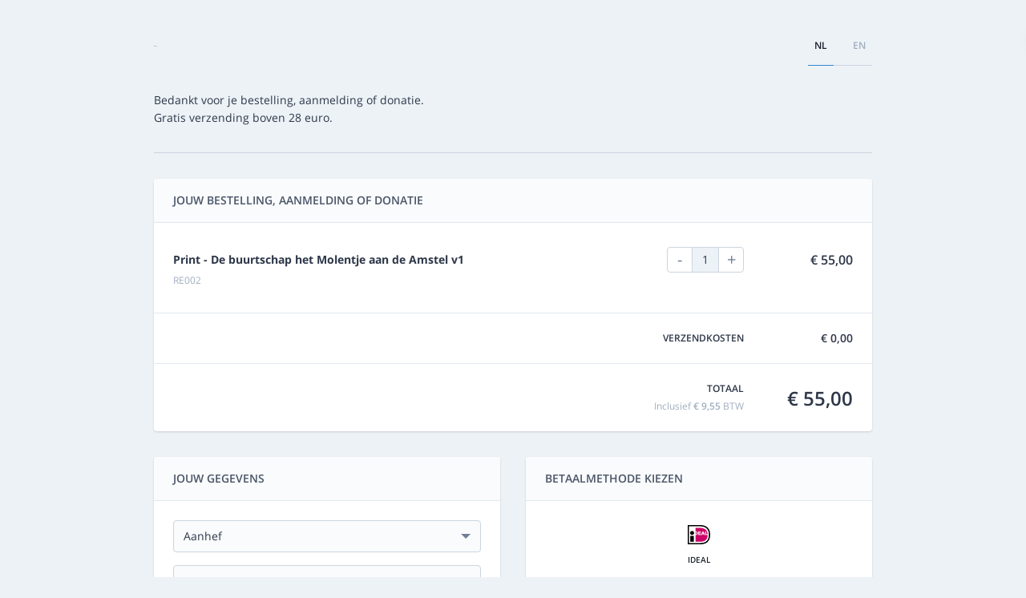

--- FILE ---
content_type: text/html; charset=UTF-8
request_url: https://s33.mach3cart.io/checkout/163/cEIK2YsnNn1Bt5ZJyCDRKs51zTjt5bUV3Oy27u48/7980/add
body_size: 4773
content:
<!DOCTYPE html>
<html lang="nl">
<head>


<title>Mach3Cart</title>
<meta charset="utf-8">
<meta name="robots" content="noindex, nofollow">
<meta http-equiv="X-UA-Compatible" content="IE=edge" />
<meta name="viewport" content="width=device-width">
<meta name="csrf-token" content="jSdn84PB01XlSoGUkgbxEQS6BHUrNNxvd7ihtzGS">

<link href="/img/favicon-mach3cart.png" rel="shortcut icon" type="image/png">

<link rel="preload" as="style" href="https://s33.mach3cart.io/build/frontend/assets/app--mjCqkal.css" /><link rel="modulepreload" href="https://s33.mach3cart.io/build/frontend/assets/app-Be27O5Lo.js" /><link rel="stylesheet" href="https://s33.mach3cart.io/build/frontend/assets/app--mjCqkal.css" /><script type="module" src="https://s33.mach3cart.io/build/frontend/assets/app-Be27O5Lo.js"></script>



</head>
<body id="sw-body">
    

    <div id="sw-page">
            <div id="sw-checkout">
        <div id="sw-page-header-wrapper">
            <div id="sw-page-header" class="sw-container">
                <div id="sw-page-header-logo">
                    <img src="https://s33.mach3cart.io/storage/163/logo-tikken-en-tekenen.png" style=height:1px;max-height:none;max-width:none; alt="" />
                </div>

                
                <nav id="sw-page-header-locales" class="sw-tabs">
                                            <div class="sw-tabs-item">
                            <a href="/checkout/163/cEIK2YsnNn1Bt5ZJyCDRKs51zTjt5bUV3Oy27u48/change-locale/nl" class="sw-tabs-link sw-active">nl</a>
                        </div>
                                            <div class="sw-tabs-item">
                            <a href="/checkout/163/cEIK2YsnNn1Bt5ZJyCDRKs51zTjt5bUV3Oy27u48/change-locale/en" class="sw-tabs-link">en</a>
                        </div>
                                    </nav>

            </div>
        </div>

        <div id="sw-page-main-wrapper">
            <div id="sw-page-main" class="sw-container">

                
                                    <div id="sw-page-main-text">
                        <p>Bedankt voor je bestelling, aanmelding of donatie.<br />Gratis verzending boven 28 euro.</p>
                    </div>
                
                                    <a id="sw-checkout-message-focus"></a>
                    <div id="sw-checkout-message" class="sw-alert sw-alert-danger d-none">
                        <strong>Er is een fout opgetreden.</strong>
                        <div>
                            <div class="sw-title"></div>
                            <div class="sw-items"></div>
                        </div>
                    </div>
                                            <div id="sw-checkout-products-card" class="sw-card">
    <div class="sw-card-header">
        Jouw bestelling, aanmelding of donatie
    </div>
    <div class="sw-card-body">
                                                <div class="sw-order-item" data-id="7980">
                                        <div class="sw-product">
                        <div class="sw-name">Print - De buurtschap het Molentje aan de Amstel v1</div>
                                                <div class="sw-number">RE002</div>
                    </div>
                    <div class="sw-amount-price-wrapper">
                            <div class="sw-amount-wrapper">
                                                                    <div class="sw-amount">
                                        <a href="/checkout/163/cEIK2YsnNn1Bt5ZJyCDRKs51zTjt5bUV3Oy27u48/7980/remove" class="sw-remove">-</a>
                                        <span>1</span>
                                        <a href="/checkout/163/cEIK2YsnNn1Bt5ZJyCDRKs51zTjt5bUV3Oy27u48/7980/add" class="sw-add">+</a>
                                    </div>
                                                            <div class="sw-message">
                                                                    &nbsp;
                                                            </div>
                        </div>
                        <div class="sw-price-wrapper">
                            <span class="sw-price">€ 55,00</span>
                        </div>
                    </div>
                                    </div>
                        </div>

    <div class="sw-card-footer">
        <div class="sw-shipping-costs-text">
            Verzendkosten
                    </div>
        <div class="sw-shipping-costs-price">
            <span class="sw-shipping-costs">€ 0,00</span>
        </div>
    </div>

    
    <div class="sw-card-footer align-center">
        
        <div class="sw-total-text">
            Totaal
            <span>
                Inclusief <strong class="sw-tax">€ 9,55</strong> BTW
            </span>
        </div>
        <div class="sw-total-price">
            <span class="sw-total">€ 55,00</span>
        </div>
    </div>
</div>
                    
                                        
                    <a id="sw-checkout-customer-focus"></a>
                    <div class="sw-card-deck">
                        <div id="sw-checkout-customer-form-card" class="sw-card">
    <div class="sw-card-header">
        Jouw gegevens
    </div>
    <div class="sw-card-body">
        
        <form action="/checkout-confirm" method="post" id="sw-checkout-form">
            <input type="hidden" name="_token" value="jSdn84PB01XlSoGUkgbxEQS6BHUrNNxvd7ihtzGS" autocomplete="off">            <input type="hidden" name="company_id" value="163">
            <input type="hidden" name="company_token" value="cEIK2YsnNn1Bt5ZJyCDRKs51zTjt5bUV3Oy27u48">

            
                            <input type="hidden" name="method_id" value="ideal" id="sw-checkout-payment-method">
                <input type="hidden" name="bank_id" value="ideal_ABNANL2A" id="sw-checkout-payment-bank">
            
            <div class="sw-tab-listeners">
                <div class="sw-active" data-listener="invoice-data">
                                            
                                                    <div class="sw-form-group">
                                <select name="salutation_id" id="sw-checkout-customer-form-salutation-id" class="sw-form-control">
                                    <option value="0">Aanhef</option>
                                                                        <option value="1">Dhr.</option>
                                    <option value="2">Mevr.</option>
                                                                    </select>
                            </div>
                                                                    
                                                                                    <div class="sw-form-group">
                                    <input type="text" name="name" value="" class="sw-form-control" placeholder="Volledige naam *" maxlength="250">
                                </div>
                                                                                                
                                                                                    <div class="sw-form-group">
                                    <input type="text" name="email" value="" class="sw-form-control" placeholder="E-mailadres *" maxlength="250">
                                </div>
                                                                                                
                                                                                    <div class="sw-form-group">
                                    <input type="text" name="phone_number" value="" class="sw-form-control" placeholder="Telefoonnummer" maxlength="250">
                                </div>
                                                                                                
                                                                                    <div class="sw-form-group">
                                    <input type="text" name="mobile_number" value="" class="sw-form-control" placeholder="Mobiel nummer" maxlength="250">
                                </div>
                                                                                                                        <hr>
                        
                                                                                    <div class="sw-form-group">
                                    <input type="text" name="street" value="" class="sw-form-control flex-grow" placeholder="Straat *" maxlength="250">
                                </div>
                                <div class="sw-form-group">
                                    <input type="text" name="street_number" value="" class="sw-form-control" placeholder="Huisnummer *" maxlength="25">
                                </div>
                                                                                                
                                                                                    <div class="sw-form-group">
                                    <input type="text" name="zipcode" value="" class="sw-form-control" placeholder="Postcode *" maxlength="250">
                                </div>
                                                                                                
                                                                                    <div class="sw-form-group">
                                    <input type="text" name="city" value="" class="sw-form-control" placeholder="Plaats *" maxlength="250">
                                </div>
                                                                                                
                                                    <div class="sw-form-group">
                                <select name="country_id" id="sw-checkout-customer-form-country-id" class="sw-form-control" data-action=/checkout/163/cEIK2YsnNn1Bt5ZJyCDRKs51zTjt5bUV3Oy27u48/update-shipping-costs/>
                                    <option value="0">Land *</option>
                                                                                                                    <option value="1">Afghanistan</option>
                                                                                <option value="2">Albania</option>
                                                                                <option value="3">Algeria</option>
                                                                                <option value="4">American Samoa</option>
                                                                                <option value="5">Andorra</option>
                                                                                <option value="6">Angola</option>
                                                                                <option value="7">Anguilla</option>
                                                                                <option value="8">Antarctica</option>
                                                                                <option value="9">Antigua and Barbuda</option>
                                                                                <option value="10">Argentina</option>
                                                                                <option value="11">Armenia</option>
                                                                                <option value="12">Aruba</option>
                                                                                <option value="13">Australia</option>
                                                                                <option value="14">Austria</option>
                                                                                <option value="15">Azerbaijan</option>
                                                                                <option value="16">Bahamas</option>
                                                                                <option value="17">Bahrain</option>
                                                                                <option value="18">Bangladesh</option>
                                                                                <option value="19">Barbados</option>
                                                                                <option value="20">Belarus</option>
                                                                                <option value="21">België</option>
                                                                                <option value="22">Belize</option>
                                                                                <option value="23">Benin</option>
                                                                                <option value="24">Bermuda</option>
                                                                                <option value="25">Bhutan</option>
                                                                                <option value="26">Bolivia</option>
                                                                                <option value="27">Bosnia and Herzegovina</option>
                                                                                <option value="28">Botswana</option>
                                                                                <option value="29">Bouvet Island</option>
                                                                                <option value="30">Brazil</option>
                                                                                <option value="31">British Indian Ocean Territory</option>
                                                                                <option value="32">Brunei Darussalam</option>
                                                                                <option value="33">Bulgaria</option>
                                                                                <option value="34">Burkina Faso</option>
                                                                                <option value="35">Burundi</option>
                                                                                <option value="36">Cambodia</option>
                                                                                <option value="37">Cameroon</option>
                                                                                <option value="38">Canada</option>
                                                                                <option value="39">Cape Verde</option>
                                                                                <option value="40">Cayman Islands</option>
                                                                                <option value="41">Central African Republic</option>
                                                                                <option value="42">Chad</option>
                                                                                <option value="43">Chile</option>
                                                                                <option value="44">China</option>
                                                                                <option value="45">Christmas Island</option>
                                                                                <option value="46">Cocos (Keeling) Islands</option>
                                                                                <option value="47">Colombia</option>
                                                                                <option value="48">Comoros</option>
                                                                                <option value="49">Congo</option>
                                                                                <option value="50">Cook Islands</option>
                                                                                <option value="51">Costa Rica</option>
                                                                                <option value="52">Croatia (Hrvatska)</option>
                                                                                <option value="53">Cuba</option>
                                                                                <option value="54">Cyprus</option>
                                                                                <option value="55">Czech Republic</option>
                                                                                <option value="56">Denmark</option>
                                                                                <option value="57">Djibouti</option>
                                                                                <option value="58">Dominica</option>
                                                                                <option value="59">Dominican Republic</option>
                                                                                <option value="60">East Timor</option>
                                                                                <option value="61">Ecuador</option>
                                                                                <option value="62">Egypt</option>
                                                                                <option value="63">El Salvador</option>
                                                                                <option value="64">Equatorial Guinea</option>
                                                                                <option value="65">Eritrea</option>
                                                                                <option value="66">Estonia</option>
                                                                                <option value="67">Ethiopia</option>
                                                                                <option value="68">Falkland Islands (Malvinas)</option>
                                                                                <option value="69">Faroe Islands</option>
                                                                                <option value="70">Fiji</option>
                                                                                <option value="71">Finland</option>
                                                                                <option value="72">France</option>
                                                                                <option value="73">France, Metropolitan</option>
                                                                                <option value="74">French Guiana</option>
                                                                                <option value="75">French Polynesia</option>
                                                                                <option value="76">French Southern Territories</option>
                                                                                <option value="77">Gabon</option>
                                                                                <option value="78">Gambia</option>
                                                                                <option value="79">Georgia</option>
                                                                                <option value="80">Germany</option>
                                                                                <option value="81">Ghana</option>
                                                                                <option value="82">Gibraltar</option>
                                                                                <option value="84">Greece</option>
                                                                                <option value="85">Greenland</option>
                                                                                <option value="86">Grenada</option>
                                                                                <option value="87">Guadeloupe</option>
                                                                                <option value="88">Guam</option>
                                                                                <option value="89">Guatemala</option>
                                                                                <option value="83">Guernsey</option>
                                                                                <option value="90">Guinea</option>
                                                                                <option value="91">Guinea-Bissau</option>
                                                                                <option value="92">Guyana</option>
                                                                                <option value="93">Haiti</option>
                                                                                <option value="94">Heard and Mc Donald Islands</option>
                                                                                <option value="95">Honduras</option>
                                                                                <option value="96">Hong Kong</option>
                                                                                <option value="97">Hungary</option>
                                                                                <option value="98">Iceland</option>
                                                                                <option value="99">India</option>
                                                                                <option value="101">Indonesia</option>
                                                                                <option value="102">Iran (Islamic Republic of)</option>
                                                                                <option value="103">Iraq</option>
                                                                                <option value="104">Ireland</option>
                                                                                <option value="100">Isle of Man</option>
                                                                                <option value="105">Israel</option>
                                                                                <option value="106">Italy</option>
                                                                                <option value="107">Ivory Coast</option>
                                                                                <option value="109">Jamaica</option>
                                                                                <option value="110">Japan</option>
                                                                                <option value="108">Jersey</option>
                                                                                <option value="111">Jordan</option>
                                                                                <option value="112">Kazakhstan</option>
                                                                                <option value="113">Kenya</option>
                                                                                <option value="114">Kiribati</option>
                                                                                <option value="115">Korea, Democratic People&#039;s Republic of</option>
                                                                                <option value="116">Korea, Republic of</option>
                                                                                <option value="117">Kosovo</option>
                                                                                <option value="118">Kuwait</option>
                                                                                <option value="119">Kyrgyzstan</option>
                                                                                <option value="120">Lao People&#039;s Democratic Republic</option>
                                                                                <option value="121">Latvia</option>
                                                                                <option value="122">Lebanon</option>
                                                                                <option value="123">Lesotho</option>
                                                                                <option value="124">Liberia</option>
                                                                                <option value="125">Libyan Arab Jamahiriya</option>
                                                                                <option value="126">Liechtenstein</option>
                                                                                <option value="127">Lithuania</option>
                                                                                <option value="128">Luxembourg</option>
                                                                                <option value="129">Macau</option>
                                                                                <option value="130">Macedonia</option>
                                                                                <option value="131">Madagascar</option>
                                                                                <option value="132">Malawi</option>
                                                                                <option value="133">Malaysia</option>
                                                                                <option value="134">Maldives</option>
                                                                                <option value="135">Mali</option>
                                                                                <option value="136">Malta</option>
                                                                                <option value="137">Marshall Islands</option>
                                                                                <option value="138">Martinique</option>
                                                                                <option value="139">Mauritania</option>
                                                                                <option value="140">Mauritius</option>
                                                                                <option value="141">Mayotte</option>
                                                                                <option value="142">Mexico</option>
                                                                                <option value="143">Micronesia, Federated States of</option>
                                                                                <option value="144">Moldova, Republic of</option>
                                                                                <option value="145">Monaco</option>
                                                                                <option value="146">Mongolia</option>
                                                                                <option value="147">Montenegro</option>
                                                                                <option value="148">Montserrat</option>
                                                                                <option value="149">Morocco</option>
                                                                                <option value="150">Mozambique</option>
                                                                                <option value="151">Myanmar</option>
                                                                                <option value="152">Namibia</option>
                                                                                <option value="153">Nauru</option>
                                                                                <option value="154" selected>Nederland</option>
                                                                                <option value="155">Nederlandse Antillen</option>
                                                                                <option value="156">Nepal</option>
                                                                                <option value="157">New Caledonia</option>
                                                                                <option value="158">New Zealand</option>
                                                                                <option value="159">Nicaragua</option>
                                                                                <option value="160">Niger</option>
                                                                                <option value="161">Nigeria</option>
                                                                                <option value="162">Niue</option>
                                                                                <option value="163">Norfolk Island</option>
                                                                                <option value="164">Northern Mariana Islands</option>
                                                                                <option value="165">Norway</option>
                                                                                <option value="166">Oman</option>
                                                                                <option value="167">Pakistan</option>
                                                                                <option value="168">Palau</option>
                                                                                <option value="169">Palestine</option>
                                                                                <option value="170">Panama</option>
                                                                                <option value="171">Papua New Guinea</option>
                                                                                <option value="172">Paraguay</option>
                                                                                <option value="173">Peru</option>
                                                                                <option value="174">Philippines</option>
                                                                                <option value="175">Pitcairn</option>
                                                                                <option value="176">Poland</option>
                                                                                <option value="177">Portugal</option>
                                                                                <option value="178">Puerto Rico</option>
                                                                                <option value="179">Qatar</option>
                                                                                <option value="180">Reunion</option>
                                                                                <option value="181">Romania</option>
                                                                                <option value="182">Russian Federation</option>
                                                                                <option value="183">Rwanda</option>
                                                                                <option value="184">Saint Kitts and Nevis</option>
                                                                                <option value="185">Saint Lucia</option>
                                                                                <option value="186">Saint Vincent and the Grenadines</option>
                                                                                <option value="187">Samoa</option>
                                                                                <option value="188">San Marino</option>
                                                                                <option value="189">Sao Tome and Principe</option>
                                                                                <option value="190">Saudi Arabia</option>
                                                                                <option value="191">Senegal</option>
                                                                                <option value="192">Serbia</option>
                                                                                <option value="193">Seychelles</option>
                                                                                <option value="194">Sierra Leone</option>
                                                                                <option value="195">Singapore</option>
                                                                                <option value="196">Slovakia</option>
                                                                                <option value="197">Slovenia</option>
                                                                                <option value="198">Solomon Islands</option>
                                                                                <option value="199">Somalia</option>
                                                                                <option value="200">South Africa</option>
                                                                                <option value="201">South Georgia South Sandwich Islands</option>
                                                                                <option value="202">Spain</option>
                                                                                <option value="203">Sri Lanka</option>
                                                                                <option value="204">St. Helena</option>
                                                                                <option value="205">St. Pierre and Miquelon</option>
                                                                                <option value="206">Sudan</option>
                                                                                <option value="207">Suriname</option>
                                                                                <option value="208">Svalbard and Jan Mayen Islands</option>
                                                                                <option value="209">Swaziland</option>
                                                                                <option value="210">Sweden</option>
                                                                                <option value="211">Switzerland</option>
                                                                                <option value="212">Syrian Arab Republic</option>
                                                                                <option value="213">Taiwan</option>
                                                                                <option value="214">Tajikistan</option>
                                                                                <option value="215">Tanzania, United Republic of</option>
                                                                                <option value="216">Thailand</option>
                                                                                <option value="217">Togo</option>
                                                                                <option value="218">Tokelau</option>
                                                                                <option value="219">Tonga</option>
                                                                                <option value="220">Trinidad and Tobago</option>
                                                                                <option value="221">Tunisia</option>
                                                                                <option value="222">Turkey</option>
                                                                                <option value="223">Turkmenistan</option>
                                                                                <option value="224">Turks and Caicos Islands</option>
                                                                                <option value="225">Tuvalu</option>
                                                                                <option value="226">Uganda</option>
                                                                                <option value="227">Ukraine</option>
                                                                                <option value="228">United Arab Emirates</option>
                                                                                <option value="229">United Kingdom</option>
                                                                                <option value="230">United States</option>
                                                                                <option value="231">United States minor outlying islands</option>
                                                                                <option value="232">Uruguay</option>
                                                                                <option value="233">Uzbekistan</option>
                                                                                <option value="234">Vanuatu</option>
                                                                                <option value="235">Vatican City State</option>
                                                                                <option value="236">Venezuela</option>
                                                                                <option value="237">Vietnam</option>
                                                                                <option value="238">Virgin Islands (British)</option>
                                                                                <option value="239">Virgin Islands (U.S.)</option>
                                                                                <option value="240">Wallis and Futuna Islands</option>
                                                                                <option value="241">Western Sahara</option>
                                                                                <option value="242">Yemen</option>
                                                                                <option value="243">Zaire</option>
                                                                                <option value="244">Zambia</option>
                                                                                <option value="245">Zimbabwe</option>
                                                                                                            </select>
                            </div>
                                                            </div>

                            </div>
        </form>

    </div>
</div>

                        <div id="sw-checkout-payment-methods-card" class="sw-card">
    <div class="sw-card-header">
        Betaalmethode kiezen
    </div>

            <div id="sw-checkout-payment-methods" class="sw-card-body">
                            <nav class="sw-tabs">
                                            <div class="sw-tabs-item">
                            <a class="sw-tabs-link sw-active" data-handler="ideal">
                                <div class="sw-checkout-payment-method-logo"><img src="/img/payment-ideal.svg" id="sw-checkout-payment-method-logo-ideal" alt="iDEAL" /></div>
                                <div class="sw-checkout-payment-method-label">iDEAL</div>
                            </a>
                        </div>
                                    </nav>

                <div class="sw-tab-listeners">
                                            <div class=sw-active data-listener="ideal">
                            <p>Met iDEAL kan je vertrouwd, veilig en gemakkelijk online betalen. Je rekent af in de vertrouwde omgeving van jouw eigen bank.</p>
                        </div>
                                    </div>
                    </div>

                    <div class="sw-card-footer">
                <div class="sw-card-footer-text">
                    <p>Je ontvangt van ons een bevestigingsmail met alle details.</p>
                </div>
                <button id="sw-checkout-confirm" class="sw-btn sw-btn-success">
                    <span>Bestelling, aanmelding of donatie bevestigen</span>
                </button>
            </div>
            </div>
                    </div>
                            </div>
        </div>

        
        <div id="sw-customer-form-validation-notifier" class="sw-notifier sw-notifier-danger"><strong>Er is een probleem</strong><br>Je hebt jouw gegevens niet helemaal goed ingevuld.</div>

        <div id="sw-shipping-costs-notifier" class="sw-notifier sw-notifier-warning" data-message="De verzendkosten voor&nbsp;<strong>:country</strong>&nbsp;zijn&nbsp;<strong>:costs</strong>."></div>
    </div>

        </div>
</body>
</html>


--- FILE ---
content_type: text/css
request_url: https://s33.mach3cart.io/build/frontend/assets/app--mjCqkal.css
body_size: 8859
content:
@font-face{font-display:swap;font-family:open-sans-regular;font-style:normal;font-weight:400;src:url(/build/frontend/assets/open-sans-regular-DeXOHFX2.woff2) format("woff2");unicode-range:U+0000-00FF,U+0131,U+0152-0153,U+02BB-02BC,U+02C6,U+02DA,U+02DC,U+2000-206F,U+2074,U+20AC,U+2122,U+2191,U+2193,U+2212,U+2215,U+FEFF,U+FFFD}@font-face{font-display:swap;font-family:open-sans-semibold;font-style:normal;font-weight:600;src:url(/build/frontend/assets/open-sans-semibold-Do-cGrCk.woff2) format("woff2");unicode-range:U+0000-00FF,U+0131,U+0152-0153,U+02BB-02BC,U+02C6,U+02DA,U+02DC,U+2000-206F,U+2074,U+20AC,U+2122,U+2191,U+2193,U+2212,U+2215,U+FEFF,U+FFFD}@font-face{font-display:swap;font-family:open-sans-bold;font-style:normal;font-weight:700;src:url(/build/frontend/assets/open-sans-bold-Vem0DzsA.woff2) format("woff2");unicode-range:U+0000-00FF,U+0131,U+0152-0153,U+02BB-02BC,U+02C6,U+02DA,U+02DC,U+2000-206F,U+2074,U+20AC,U+2122,U+2191,U+2193,U+2212,U+2215,U+FEFF,U+FFFD}@keyframes loading-spin{0%{transform:rotate(0)}to{transform:rotate(360deg)}}#sw-body{font-size:.875rem;line-height:1.5714285714;background-color:#edf2f7;color:#2d3748;font-family:open-sans-regular,sans-serif;margin:0}#sw-body *,#sw-body *:before,#sw-body *:after{box-sizing:border-box}#sw-body *:focus,#sw-body *:active{outline:0}#sw-body img{border-style:none}#sw-body ol,#sw-body ul{margin:0}#sw-body p{margin:0 0 1.5rem}#sw-body p:last-child{margin-bottom:0}#sw-body strong{font-family:open-sans-bold,sans-serif}#sw-body hr{border-top:1px solid #edf2f7;box-sizing:content-box;height:0;margin:0;overflow:visible}.sw-container{margin-left:auto;margin-right:auto;padding-left:1rem;padding-right:1rem;width:100%}@media (min-width: 576px){.sw-container{max-width:540px}}@media (min-width: 768px){.sw-container{max-width:720px;padding-left:2rem;padding-right:2rem}}@media (min-width: 992px){.sw-container{max-width:960px}}#sw-page-header-wrapper{margin-bottom:1.5rem}#sw-page-header{align-items:center;display:flex;padding-top:1rem}#sw-page-header-logo{display:flex;order:2}#sw-page-header-logo img{max-height:1.875rem;max-width:6.125rem}#sw-page-header-back-link{margin-right:.75rem;order:1}#sw-page-header-back-link>a{font-size:.75rem;line-height:1.8333333333;color:#718096;cursor:pointer;display:flex;text-decoration:none;transition:color .2s;white-space:nowrap}#sw-page-header-back-link>a:hover{color:#1a202c}#sw-page-header-back-link-icon{background-color:#fff;border:1px solid #cbd5e0;border-radius:.25rem;height:1.5rem;text-align:center;width:1.5rem}#sw-page-header-back-link-text{display:none}#sw-page-header-locales{margin-left:auto;order:3}#sw-page-main-wrapper{margin-bottom:3rem}#sw-page-main-text{font-size:.75rem;line-height:1.8333333333;border-bottom:1px solid #cbd5e0;margin-bottom:1.5rem;padding-bottom:1.5rem}#sw-page-main-text a{color:#3182ce;transition:color .2s}#sw-page-main-text a:hover{color:#2a4365}#sw-page-footer-wrapper{font-size:.75rem;line-height:1.8333333333;color:#718096;margin-bottom:1rem;text-align:center}#sw-page-footer-wrapper a{color:#718096}#sw-page-footer-wrapper a:hover{color:#1a202c}@media (min-width: 768px){#sw-page-header-wrapper{margin-bottom:2rem}#sw-page-header{justify-content:space-between;padding-top:2rem}#sw-page-header-logo{order:1}#sw-page-header-logo img{max-height:3.75rem;max-width:12.5rem}#sw-page-header-back-link{margin-left:auto;margin-right:2rem;order:2}#sw-page-header-back-link-icon{background-color:transparent;border:0;border-radius:0;height:auto;margin-right:.5rem;text-align:left;width:auto}#sw-page-header-back-link-text{display:block}#sw-page-header-locales{margin-left:0}#sw-page-main-wrapper{margin-bottom:4rem}#sw-page-main-text{font-size:.875rem;line-height:1.5714285714;margin-bottom:2rem;padding-bottom:2rem}#sw-page-footer-wrapper{margin-bottom:2rem}}.sw-alert{background-color:#fff;border:0 solid transparent;border-radius:.25rem;box-shadow:0 1px 3px #0000001a,0 1px 2px #0000000f;margin-bottom:1.5rem;overflow:hidden;padding:1rem 1.5rem;position:relative}.sw-alert:before{bottom:0;content:"";left:0;position:absolute;top:0;width:4px}.sw-alert>strong:first-child{font-family:open-sans-semibold,sans-serif}.sw-alert-primary:before{background-color:#3182ce}.sw-alert-primary>strong:first-child{color:#3182ce}.sw-alert-primary .sw-alert-link{color:#3182ce}.sw-alert-primary .sw-alert-link:hover{color:#2768a5}.sw-alert-secondary:before{background-color:#718096}.sw-alert-secondary>strong:first-child{color:#718096}.sw-alert-secondary .sw-alert-link{color:#718096}.sw-alert-secondary .sw-alert-link:hover{color:#5a677a}.sw-alert-success:before{background-color:#38a169}.sw-alert-success>strong:first-child{color:#38a169}.sw-alert-success .sw-alert-link{color:#38a169}.sw-alert-success .sw-alert-link:hover{color:#2b7b50}.sw-alert-info:before{background-color:#319795}.sw-alert-info>strong:first-child{color:#319795}.sw-alert-info .sw-alert-link{color:#319795}.sw-alert-info .sw-alert-link:hover{color:#25706f}.sw-alert-warning:before{background-color:#d69e2e}.sw-alert-warning>strong:first-child{color:#d69e2e}.sw-alert-warning .sw-alert-link{color:#d69e2e}.sw-alert-warning .sw-alert-link:hover{color:#af8022}.sw-alert-danger:before{background-color:#e53e3e}.sw-alert-danger>strong:first-child{color:#e53e3e}.sw-alert-danger .sw-alert-link{color:#e53e3e}.sw-alert-danger .sw-alert-link:hover{color:#d41c1c}.sw-alert-light:before{background-color:#cbd5e0}.sw-alert-light>strong:first-child{color:#cbd5e0}.sw-alert-light .sw-alert-link{color:#cbd5e0}.sw-alert-light .sw-alert-link:hover{color:#abbbcd}.sw-alert-dark:before{background-color:#2d3748}.sw-alert-dark>strong:first-child{color:#2d3748}.sw-alert-dark .sw-alert-link{color:#2d3748}.sw-alert-dark .sw-alert-link:hover{color:#191f29}.sw-btn{font-size:.75rem;line-height:1.8333333333;background-color:transparent;border:1px solid transparent;border-radius:.25rem;box-shadow:0 1px 3px #0000001a,0 1px 2px #0000000f;color:#fff;display:inline-block;padding:.5rem 1.5rem;text-align:center;-webkit-user-select:none;-moz-user-select:none;user-select:none;vertical-align:middle;transition:color .2s,background-color .2s,border-color .2s,box-shadow .2s;text-decoration:none;text-transform:uppercase;white-space:nowrap}.sw-btn:not([disabled]):not(.sw-active){cursor:pointer}.sw-btn.sw-loading,.sw-btn.sw-loading:hover{color:#0000!important;cursor:default!important;position:relative}.sw-btn.sw-loading .icon,.sw-btn.sw-loading:hover .icon,.sw-btn.sw-loading svg{opacity:0}.sw-btn.sw-loading:before{border:2px solid rgba(0,0,0,.15);border-radius:8px;content:"";height:16px;left:50%;margin:-8px 0 0 -8px;position:absolute;top:50%;width:16px}.sw-btn.sw-loading:after{animation:loading-spin .8s linear;border-color:#fff transparent transparent;border-radius:8px;border-style:solid;border-width:2px;box-shadow:0 0 0 1px transparent;content:"";height:16px;left:50%;margin:-8px 0 0 -8px;position:absolute;top:50%;width:16px;-webkit-animation:loading-spin .8s linear;animation-iteration-count:infinite}.sw-btn.sw-btn-sm{padding:.25rem 1.25rem}.sw-btn.sw-btn-outline-danger{border-color:#e53e3e;box-shadow:none;color:#e53e3e}.sw-btn-primary{background-color:#3182ce;border-color:#3182ce}.sw-btn-primary:hover{background-color:#2c75b9;border-color:#2c75b9}.sw-btn-secondary{background-color:#718096;border-color:#718096}.sw-btn-secondary:hover{background-color:#657389;border-color:#657389}.sw-btn-success{background-color:#38a169;border-color:#38a169}.sw-btn-success:hover{background-color:#318e5d;border-color:#318e5d}.sw-btn-info{background-color:#319795;border-color:#319795}.sw-btn-info:hover{background-color:#2b8482;border-color:#2b8482}.sw-btn-warning{background-color:#d69e2e;border-color:#d69e2e}.sw-btn-warning:hover{background-color:#c49026;border-color:#c49026}.sw-btn-danger{background-color:#e53e3e;border-color:#e53e3e}.sw-btn-danger:hover{background-color:#e22828;border-color:#e22828}.sw-btn-light{background-color:#cbd5e0;border-color:#cbd5e0}.sw-btn-light:hover{background-color:#bbc8d6;border-color:#bbc8d6}.sw-btn-dark{background-color:#2d3748;border-color:#2d3748}.sw-btn-dark:hover{background-color:#232b38;border-color:#232b38}.sw-card{background-color:#fff;border-radius:.25rem;box-shadow:0 1px 3px #0000001a,0 1px 2px #0000000f;display:flex;flex-direction:column;margin-bottom:2rem;position:relative}.sw-card:last-child{margin-bottom:0}.sw-card-header{background-color:#f9fbfc;border-bottom:1px solid #e2e8f0;color:#4a5568;font-family:open-sans-semibold,sans-serif;padding:1rem 1.5rem;text-transform:uppercase}.sw-card-header:first-child{border-top-left-radius:.25rem;border-top-right-radius:.25rem}.sw-card-header>div{font-size:.875rem;line-height:1.5714285714;font-family:open-sans-regular,sans-serif;text-transform:initial}.sw-card-body{flex-grow:1;padding:1.5rem}.sw-card-body-side{border-bottom:1px solid #e2e8f0;margin-bottom:1rem;padding-bottom:1rem;position:relative}.sw-card-footer{border-top:1px solid #e2e8f0;padding:1.25rem 1.5rem}@media (min-width: 768px){.sw-card-body-side{border-bottom:0;flex-shrink:0;margin-bottom:0;margin-right:2rem;padding-bottom:0;padding-right:2rem;min-width:15rem;max-width:20rem}.sw-card-body-side:after{background-color:#e2e8f0;bottom:0;content:"";position:absolute;right:0;top:0;width:1px}.sw-card-body-main{flex-grow:1}}@media (min-width: 992px){.sw-card-deck{display:flex;flex-flow:row wrap;margin-right:-1rem;margin-left:-1rem}.sw-card-deck .sw-card{flex:1 0 0%;margin-right:1rem;margin-bottom:0;margin-left:1rem}}.sw-form-group:not(:last-child){margin-bottom:1rem}.sw-form-control{font-size:.875rem;line-height:1.5714285714;background-color:#f9fbfc;border:1px solid #cbd5e0;border-radius:.25rem;box-shadow:none;color:#2d3748;display:block;font-family:open-sans-regular,sans-serif;height:2.5rem;padding:.5rem .75rem;transition:border-color .2s;width:100%}.sw-form-control:focus{border-color:#a0aec0}.sw-form-control.sw-is-invalid{border-color:#e53e3e}.sw-form-control[disabled]{opacity:.35}textarea.sw-form-control{height:5rem}select.sw-form-control{appearance:none;background:#f9fbfc url("data:image/svg+xml;utf8,<svg xmlns='http://www.w3.org/2000/svg' width='100' height='100' fill='%23718096'><polygon points='0,0 100,0 50,50'/></svg>") no-repeat;background-size:12px;background-position:calc(100% - .75rem) 1rem;-moz-appearance:none;-webkit-appearance:none}.sw-input-group-lg>.sw-form-control{font-size:1rem;line-height:1.375}.sw-input-group-lg>.sw-form-control:not(textarea){height:3.25rem}.sw-invalid-feedback{font-size:.75rem;line-height:1.8333333333;color:#e53e3e;margin-top:.5rem;width:100%}.sw-custom-checkbox{padding:.625rem 2rem;position:relative;min-height:auto}.sw-custom-checkbox .sw-custom-control-input{position:absolute;left:0;z-index:-1;width:1rem;height:1.1875rem;opacity:0}.sw-custom-checkbox .sw-custom-control-input:focus~.sw-custom-control-label:before{border:1px solid #a0aec0}.sw-custom-checkbox .sw-custom-control-input:checked~.sw-custom-control-label:before{background-color:#3182ce;border:1px solid #3182ce}.sw-custom-checkbox .sw-custom-control-input:checked~.sw-custom-control-label:after{background-image:url("data:image/svg+xml;charset=utf-8,%3Csvg xmlns='http://www.w3.org/2000/svg' width='8' height='8'%3E%3Cpath fill='%23FFF' d='M6.564.75l-3.59 3.612-1.538-1.55L0 4.26l2.974 2.99L8 2.193z'/%3E%3C/svg%3E")}.sw-custom-checkbox .sw-custom-control-label{display:inline-block;position:relative;margin-bottom:0;-webkit-user-select:none;-moz-user-select:none;user-select:none;vertical-align:top}.sw-custom-checkbox .sw-custom-control-label:before,.sw-custom-checkbox .sw-custom-control-label:after{border-radius:.25rem;content:"";display:block;height:1.375rem;left:-2rem;position:absolute;top:0;transition:background-color .25s,border-color .25s;width:1.375rem}.sw-custom-checkbox .sw-custom-control-label:before{background-color:#f9fbfc;border:1px solid #cbd5e0;pointer-events:none}.sw-custom-checkbox .sw-custom-control-label:after{background:no-repeat 50%/50% 50%}.sw-custom-checkbox .sw-custom-control-label>a{color:#2d3748}.sw-custom-checkbox .sw-custom-control-label>a:hover{color:#1a202c}.sw-custom-checkbox.sw-error .sw-custom-control-label:before{border-color:#e53e3e}.sw-input-group{align-items:stretch;display:flex;position:relative;flex-wrap:wrap;width:100%}.sw-input-group .sw-form-control{flex:1 1 auto;position:relative;width:1%}.sw-input-group .sw-form-control:not(:first-child){border-top-left-radius:0;border-bottom-left-radius:0}.sw-input-group-prepend{display:flex;margin-right:-1px}.sw-input-group-prepend>.sw-input-group-text{border-top-right-radius:0;border-bottom-right-radius:0;font-family:open-sans-semibold,sans-serif}.sw-input-group-text{align-items:center;background-color:#edf2f7;border:1px solid #cbd5e0;border-radius:.25rem;color:#2d3748;display:flex;justify-content:center;padding:.5rem .75rem;text-align:center;white-space:nowrap;width:2.5rem}.sw-input-group-lg .sw-input-group-text{font-size:1rem;line-height:1.375;width:3.25rem}.sw-notifier{background-color:#fff;border:0 solid transparent;border-radius:.25rem;box-shadow:0 10px 15px -3px #0000001a,0 4px 6px -2px #0000000d;cursor:default;margin-right:0;overflow:hidden;padding:1rem 1.5rem;position:fixed;right:0;top:1.5rem;transform:translate(110%);transition:transform .2s,margin-right .2s;z-index:900}.sw-notifier.sw-active{margin-right:1.5rem;transform:translate(0)}.sw-notifier:before{bottom:0;content:"";left:0;position:absolute;top:0;width:4px}.sw-notifier>strong:first-child{font-family:open-sans-semibold,sans-serif}.sw-notifier-primary:before{background-color:#3182ce}.sw-notifier-primary>strong:first-child{color:#3182ce}.sw-notifier-secondary:before{background-color:#718096}.sw-notifier-secondary>strong:first-child{color:#718096}.sw-notifier-success:before{background-color:#38a169}.sw-notifier-success>strong:first-child{color:#38a169}.sw-notifier-info:before{background-color:#319795}.sw-notifier-info>strong:first-child{color:#319795}.sw-notifier-warning:before{background-color:#d69e2e}.sw-notifier-warning>strong:first-child{color:#d69e2e}.sw-notifier-danger:before{background-color:#e53e3e}.sw-notifier-danger>strong:first-child{color:#e53e3e}.sw-notifier-light:before{background-color:#cbd5e0}.sw-notifier-light>strong:first-child{color:#cbd5e0}.sw-notifier-dark:before{background-color:#2d3748}.sw-notifier-dark>strong:first-child{color:#2d3748}.sw-tabs{display:flex;position:relative}.sw-tabs:after{background-color:#cbd5e0;bottom:0;content:"";height:1px;left:0;position:absolute;width:100%;z-index:1}.sw-tabs-item{position:relative}.sw-tabs-item:not(:first-child){margin-left:1rem}.sw-tabs-link{font-size:.75rem;line-height:1.8333333333;align-items:center;color:#a0aec0;cursor:pointer;display:flex;flex-direction:column;font-family:open-sans-semibold,sans-serif;justify-content:center;padding:.25rem .5rem;position:relative;text-decoration:none;text-transform:uppercase;transition:background-color .2s,color .2s;white-space:nowrap}.sw-tabs-link:after{background-color:#cbd5e0;bottom:0;content:"";height:1px;left:0;position:absolute;transition:background-color .2s;width:100%;z-index:2}.sw-tabs-link:hover,.sw-tabs-link.sw-active{color:#1a202c}.sw-tabs-link:hover:after,.sw-tabs-link.sw-active:after{background-color:#718096}.sw-tabs-link.sw-active:after{background-color:#3182ce}@media (min-width: 768px){.sw-tabs-link{padding-bottom:.875rem;padding-top:.875rem}}.d-none{display:none}.d-flex{display:flex}.flex-grow{flex-grow:1}.w-6{width:6rem}.ml-1{margin-left:1rem}#sw-blocker{background-color:#fff;bottom:0;display:none;left:0;opacity:0;position:fixed;right:0;top:0;z-index:1000}#sw-blocker.sw-show{display:block}.sw-hide{display:none!important}.sw-icon{display:inline-flex;font-size:1.125rem;height:1.375rem;justify-content:center;line-height:1.2222222222;overflow:hidden;width:1.375rem}.sw-icon.sw-loading,.sw-icon.sw-loading:hover{color:#0000!important;cursor:default!important;position:relative}.sw-icon.sw-loading .icon,.sw-icon.sw-loading:hover .icon,.sw-icon.sw-loading svg{opacity:0}.sw-icon.sw-loading:before{border:2px solid rgba(0,0,0,.15);border-radius:8px;content:"";height:16px;left:50%;margin:-8px 0 0 -8px;position:absolute;top:50%;width:16px}.sw-icon.sw-loading:after{animation:loading-spin .8s linear;border-color:#fff transparent transparent;border-radius:8px;border-style:solid;border-width:2px;box-shadow:0 0 0 1px transparent;content:"";height:16px;left:50%;margin:-8px 0 0 -8px;position:absolute;top:50%;width:16px;-webkit-animation:loading-spin .8s linear;animation-iteration-count:infinite}.sw-icon-text{align-items:center;display:flex}.sw-icon-text>.sw-icon,.sw-icon-text>svg{fill:currentColor}.sw-icon-text>.sw-icon:not(:only-child),.sw-icon-text>svg:not(:only-child){flex-shrink:0;margin-right:.5rem}#sw-embed-show{align-items:center;display:flex;flex-direction:column}#sw-embed-show-text{border-bottom:1px solid #e2e8f0;margin-bottom:1.5rem;padding-bottom:1.5rem;width:100%}#sw-embed-expired-text{width:100%}#sw-embed-show-link{color:#718096;transition:color .2s,transform .2s}#sw-embed-show-link:hover{color:#4a5568;transform:scale(1.05)}#sw-embed-show-link svg{height:6rem}#sw-embed-wrapper{align-items:0;display:flex;justify-content:center}#sw-embed-wrapper iframe{border:0;border-radius:.25rem}#sw-embed-footer{align-items:center;display:flex;justify-content:space-between;font-size:1rem}#sw-embed-footer a{align-items:center;display:flex;color:#718096;transition:color .2s,transform .2s}#sw-embed-footer a:hover{color:#4a5568;transform:scale(1.05)}#sw-embed-footer a svg{height:1.5rem}.flatpickr-calendar{background:transparent;opacity:0;display:none;text-align:center;visibility:hidden;padding:0;animation:none;direction:ltr;border:0;font-size:14px;line-height:24px;border-radius:5px;position:absolute;width:307.875px;box-sizing:border-box;touch-action:manipulation;background:#fff;box-shadow:1px 0 #e6e6e6,-1px 0 #e6e6e6,0 1px #e6e6e6,0 -1px #e6e6e6,0 3px 13px #00000014}.flatpickr-calendar.hasTime .flatpickr-time{height:40px;border-top:1px solid #e6e6e6}.flatpickr-calendar.arrowTop:before{border-bottom-color:#e6e6e6}.flatpickr-calendar.arrowBottom:before{border-top-color:#e6e6e6}.flatpickr-months .flatpickr-month{background:transparent;color:#000000e6;fill:#000000e6;height:34px;line-height:1;text-align:center;position:relative;-webkit-user-select:none;-moz-user-select:none;user-select:none;overflow:hidden;flex:1}.flatpickr-months .flatpickr-prev-month,.flatpickr-months .flatpickr-next-month{-webkit-user-select:none;-moz-user-select:none;user-select:none;text-decoration:none;cursor:pointer;position:absolute;top:0;height:34px;padding:10px;z-index:3;color:#000000e6;fill:#000000e6}.flatpickr-months .flatpickr-prev-month:hover,.flatpickr-months .flatpickr-next-month:hover{color:#959ea9}.numInputWrapper span{position:absolute;right:0;width:14px;padding:0 4px 0 2px;height:50%;line-height:50%;opacity:0;cursor:pointer;border:1px solid rgba(57,57,57,.15);box-sizing:border-box}.numInputWrapper span.arrowUp:after{border-left:4px solid transparent;border-right:4px solid transparent;border-bottom:4px solid rgba(57,57,57,.6);top:26%}.numInputWrapper span.arrowDown:after{border-left:4px solid transparent;border-right:4px solid transparent;border-top:4px solid rgba(57,57,57,.6);top:40%}.numInputWrapper span svg path{fill:#00000080}.flatpickr-current-month .numInputWrapper span.arrowUp:after{border-bottom-color:#000000e6}.flatpickr-current-month .numInputWrapper span.arrowDown:after{border-top-color:#000000e6}.flatpickr-current-month input.cur-year[disabled],.flatpickr-current-month input.cur-year[disabled]:hover{font-size:100%;color:#00000080;background:transparent;pointer-events:none}.dayContainer+.dayContainer{box-shadow:-1px 0 #e6e6e6}.flatpickr-day{background:none;border:1px solid transparent;border-radius:150px;box-sizing:border-box;color:#393939;cursor:pointer;font-weight:400;width:14.2857143%;flex-basis:14.2857143%;max-width:39px;height:39px;line-height:39px;margin:0;display:inline-block;position:relative;justify-content:center;text-align:center}.flatpickr-day.inRange,.flatpickr-day.prevMonthDay.inRange,.flatpickr-day.nextMonthDay.inRange,.flatpickr-day.today.inRange,.flatpickr-day.prevMonthDay.today.inRange,.flatpickr-day.nextMonthDay.today.inRange,.flatpickr-day:hover,.flatpickr-day.prevMonthDay:hover,.flatpickr-day.nextMonthDay:hover,.flatpickr-day:focus,.flatpickr-day.prevMonthDay:focus,.flatpickr-day.nextMonthDay:focus{cursor:pointer;outline:0;background:#e6e6e6;border-color:#e6e6e6}.flatpickr-day.today{border-color:#959ea9}.flatpickr-day.today:hover,.flatpickr-day.today:focus{border-color:#959ea9;background:#959ea9;color:#fff}.flatpickr-day.selected,.flatpickr-day.startRange,.flatpickr-day.endRange,.flatpickr-day.selected.inRange,.flatpickr-day.startRange.inRange,.flatpickr-day.endRange.inRange,.flatpickr-day.selected:focus,.flatpickr-day.startRange:focus,.flatpickr-day.endRange:focus,.flatpickr-day.selected:hover,.flatpickr-day.startRange:hover,.flatpickr-day.endRange:hover,.flatpickr-day.selected.prevMonthDay,.flatpickr-day.startRange.prevMonthDay,.flatpickr-day.endRange.prevMonthDay,.flatpickr-day.selected.nextMonthDay,.flatpickr-day.startRange.nextMonthDay,.flatpickr-day.endRange.nextMonthDay{background:#569ff7;box-shadow:none;color:#fff;border-color:#569ff7}.flatpickr-day.selected.startRange+.endRange:not(:nth-child(7n+1)),.flatpickr-day.startRange.startRange+.endRange:not(:nth-child(7n+1)),.flatpickr-day.endRange.startRange+.endRange:not(:nth-child(7n+1)){box-shadow:-10px 0 #569ff7}.flatpickr-day.inRange{border-radius:0;box-shadow:-5px 0 #e6e6e6,5px 0 #e6e6e6}.flatpickr-day.flatpickr-disabled,.flatpickr-day.flatpickr-disabled:hover,.flatpickr-day.prevMonthDay,.flatpickr-day.nextMonthDay,.flatpickr-day.notAllowed,.flatpickr-day.notAllowed.prevMonthDay,.flatpickr-day.notAllowed.nextMonthDay{color:#3939394d;background:transparent;border-color:transparent;cursor:default}.flatpickr-day.flatpickr-disabled,.flatpickr-day.flatpickr-disabled:hover{cursor:not-allowed;color:#3939391a}.flatpickr-day.week.selected{border-radius:0;box-shadow:-5px 0 #569ff7,5px 0 #569ff7}.flatpickr-weekwrapper .flatpickr-weeks{padding:0 12px;box-shadow:1px 0 #e6e6e6}.flatpickr-weekwrapper span.flatpickr-day,.flatpickr-weekwrapper span.flatpickr-day:hover{display:block;width:100%;max-width:none;color:#3939394d;background:transparent;cursor:default;border:none}.flatpickr-time .numInputWrapper span.arrowUp:after{border-bottom-color:#393939}.flatpickr-time .numInputWrapper span.arrowDown:after{border-top-color:#393939}.flatpickr-time input{background:transparent;box-shadow:none;border:0;border-radius:0;text-align:center;margin:0;padding:0;height:inherit;line-height:inherit;color:#393939;font-size:14px;position:relative;box-sizing:border-box;-webkit-appearance:textfield;-moz-appearance:textfield;appearance:textfield}.flatpickr-time .flatpickr-time-separator,.flatpickr-time .flatpickr-am-pm{height:inherit;float:left;line-height:inherit;color:#393939;font-weight:700;width:2%;-webkit-user-select:none;-moz-user-select:none;user-select:none;align-self:center}.flatpickr-time input:hover,.flatpickr-time .flatpickr-am-pm:hover,.flatpickr-time input:focus,.flatpickr-time .flatpickr-am-pm:focus{background:#eee}.flatpickr-calendar{background:transparent;opacity:0;display:none;text-align:center;visibility:hidden;padding:0;animation:none;direction:ltr;border:0;font-size:14px;line-height:24px;border-radius:5px;position:absolute;width:307.875px;box-sizing:border-box;touch-action:manipulation;background:#fff;box-shadow:1px 0 #eee,-1px 0 #eee,0 1px #eee,0 -1px #eee,0 3px 13px #00000014}.flatpickr-calendar.open,.flatpickr-calendar.inline{opacity:1;max-height:640px;visibility:visible}.flatpickr-calendar.open{display:inline-block;z-index:99999}.flatpickr-calendar.animate.open{animation:fpFadeInDown .3s cubic-bezier(.23,1,.32,1)}.flatpickr-calendar.inline{display:block;position:relative;top:2px}.flatpickr-calendar.static{position:absolute;top:calc(100% + 2px)}.flatpickr-calendar.static.open{z-index:999;display:block}.flatpickr-calendar.multiMonth .flatpickr-days .dayContainer:nth-child(n+1) .flatpickr-day.inRange:nth-child(7n+7){box-shadow:none!important}.flatpickr-calendar.multiMonth .flatpickr-days .dayContainer:nth-child(n+2) .flatpickr-day.inRange:nth-child(7n+1){box-shadow:-2px 0 #e6e6e6,5px 0 #e6e6e6}.flatpickr-calendar .hasWeeks .dayContainer,.flatpickr-calendar .hasTime .dayContainer{border-bottom:0;border-bottom-right-radius:0;border-bottom-left-radius:0}.flatpickr-calendar .hasWeeks .dayContainer{border-left:0}.flatpickr-calendar.hasTime .flatpickr-time{height:40px;border-top:1px solid #eee}.flatpickr-calendar.noCalendar.hasTime .flatpickr-time{height:auto}.flatpickr-calendar:before,.flatpickr-calendar:after{position:absolute;display:block;pointer-events:none;border:solid transparent;content:"";height:0;width:0;left:22px}.flatpickr-calendar.rightMost:before,.flatpickr-calendar.arrowRight:before,.flatpickr-calendar.rightMost:after,.flatpickr-calendar.arrowRight:after{left:auto;right:22px}.flatpickr-calendar.arrowCenter:before,.flatpickr-calendar.arrowCenter:after{left:50%;right:50%}.flatpickr-calendar:before{border-width:5px;margin:0 -5px}.flatpickr-calendar:after{border-width:4px;margin:0 -4px}.flatpickr-calendar.arrowTop:before,.flatpickr-calendar.arrowTop:after{bottom:100%}.flatpickr-calendar.arrowTop:before{border-bottom-color:#eee}.flatpickr-calendar.arrowTop:after{border-bottom-color:#fff}.flatpickr-calendar.arrowBottom:before,.flatpickr-calendar.arrowBottom:after{top:100%}.flatpickr-calendar.arrowBottom:before{border-top-color:#eee}.flatpickr-calendar.arrowBottom:after{border-top-color:#fff}.flatpickr-calendar:focus{outline:0}.flatpickr-wrapper{position:relative;display:inline-block}.flatpickr-months{display:flex}.flatpickr-months .flatpickr-month{background:transparent;color:#3c3f40;fill:#3c3f40;height:34px;line-height:1;text-align:center;position:relative;-webkit-user-select:none;-moz-user-select:none;user-select:none;overflow:hidden;flex:1}.flatpickr-months .flatpickr-prev-month,.flatpickr-months .flatpickr-next-month{-webkit-user-select:none;-moz-user-select:none;user-select:none;text-decoration:none;cursor:pointer;position:absolute;top:0;height:34px;padding:10px;z-index:3;color:#3c3f40;fill:#3c3f40}.flatpickr-months .flatpickr-prev-month.flatpickr-disabled,.flatpickr-months .flatpickr-next-month.flatpickr-disabled{display:none}.flatpickr-months .flatpickr-prev-month i,.flatpickr-months .flatpickr-next-month i{position:relative}.flatpickr-months .flatpickr-prev-month.flatpickr-prev-month,.flatpickr-months .flatpickr-next-month.flatpickr-prev-month{left:0}.flatpickr-months .flatpickr-prev-month.flatpickr-next-month,.flatpickr-months .flatpickr-next-month.flatpickr-next-month{right:0}.flatpickr-months .flatpickr-prev-month:hover,.flatpickr-months .flatpickr-next-month:hover{color:#f64747}.flatpickr-months .flatpickr-prev-month:hover svg,.flatpickr-months .flatpickr-next-month:hover svg{fill:#f64747}.flatpickr-months .flatpickr-prev-month svg,.flatpickr-months .flatpickr-next-month svg{width:14px;height:14px}.flatpickr-months .flatpickr-prev-month svg path,.flatpickr-months .flatpickr-next-month svg path{transition:fill .1s;fill:inherit}.numInputWrapper{position:relative;height:auto}.numInputWrapper input,.numInputWrapper span{display:inline-block}.numInputWrapper input{width:100%}.numInputWrapper input::-ms-clear{display:none}.numInputWrapper input::-webkit-outer-spin-button,.numInputWrapper input::-webkit-inner-spin-button{margin:0;-webkit-appearance:none}.numInputWrapper span{position:absolute;right:0;width:14px;padding:0 4px 0 2px;height:50%;line-height:50%;opacity:0;cursor:pointer;border:1px solid rgba(64,72,72,.15);box-sizing:border-box}.numInputWrapper span:hover{background:#0000001a}.numInputWrapper span:active{background:#0003}.numInputWrapper span:after{display:block;content:"";position:absolute}.numInputWrapper span.arrowUp{top:0;border-bottom:0}.numInputWrapper span.arrowUp:after{border-left:4px solid transparent;border-right:4px solid transparent;border-bottom:4px solid rgba(64,72,72,.6);top:26%}.numInputWrapper span.arrowDown{top:50%}.numInputWrapper span.arrowDown:after{border-left:4px solid transparent;border-right:4px solid transparent;border-top:4px solid rgba(64,72,72,.6);top:40%}.numInputWrapper span svg{width:inherit;height:auto}.numInputWrapper span svg path{fill:#3c3f4080}.numInputWrapper:hover{background:#0000000d}.numInputWrapper:hover span{opacity:1}.flatpickr-current-month{font-size:135%;line-height:inherit;font-weight:300;color:inherit;position:absolute;width:75%;left:12.5%;padding:7.48px 0 0;line-height:1;height:34px;display:inline-block;text-align:center;transform:translateZ(0)}.flatpickr-current-month span.cur-month{font-family:inherit;font-weight:700;color:inherit;display:inline-block;margin-left:.5ch;padding:0}.flatpickr-current-month span.cur-month:hover{background:#0000000d}.flatpickr-current-month .numInputWrapper{width:6ch;width:7ch�;display:inline-block}.flatpickr-current-month .numInputWrapper span.arrowUp:after{border-bottom-color:#3c3f40}.flatpickr-current-month .numInputWrapper span.arrowDown:after{border-top-color:#3c3f40}.flatpickr-current-month input.cur-year{background:transparent;box-sizing:border-box;color:inherit;cursor:text;padding:0 0 0 .5ch;margin:0;display:inline-block;font-size:inherit;font-family:inherit;font-weight:300;line-height:inherit;height:auto;border:0;border-radius:0;vertical-align:initial;-webkit-appearance:textfield;-moz-appearance:textfield;appearance:textfield}.flatpickr-current-month input.cur-year:focus{outline:0}.flatpickr-current-month input.cur-year[disabled],.flatpickr-current-month input.cur-year[disabled]:hover{font-size:100%;color:#3c3f4080;background:transparent;pointer-events:none}.flatpickr-current-month .flatpickr-monthDropdown-months{appearance:menulist;background:transparent;border:none;border-radius:0;box-sizing:border-box;color:inherit;cursor:pointer;font-size:inherit;font-family:inherit;font-weight:300;height:auto;line-height:inherit;margin:-1px 0 0;outline:none;padding:0 0 0 .5ch;position:relative;vertical-align:initial;-webkit-box-sizing:border-box;-webkit-appearance:menulist;-moz-appearance:menulist;width:auto}.flatpickr-current-month .flatpickr-monthDropdown-months:focus,.flatpickr-current-month .flatpickr-monthDropdown-months:active{outline:none}.flatpickr-current-month .flatpickr-monthDropdown-months:hover{background:#0000000d}.flatpickr-current-month .flatpickr-monthDropdown-months .flatpickr-monthDropdown-month{background-color:transparent;outline:none;padding:0}.flatpickr-weekdays{background:transparent;text-align:center;overflow:hidden;width:100%;display:flex;align-items:center;height:28px}.flatpickr-weekdays .flatpickr-weekdaycontainer{display:flex;flex:1}span.flatpickr-weekday{cursor:default;font-size:90%;background:transparent;color:#0000008a;line-height:1;margin:0;text-align:center;display:block;flex:1;font-weight:bolder}.dayContainer,.flatpickr-weeks{padding:1px 0 0}.flatpickr-days{position:relative;overflow:hidden;display:flex;align-items:flex-start;width:307.875px}.flatpickr-days:focus{outline:0}.dayContainer{padding:0;outline:0;text-align:left;width:307.875px;min-width:307.875px;max-width:307.875px;box-sizing:border-box;display:inline-block;display:flex;flex-wrap:wrap;-ms-flex-wrap:wrap;justify-content:space-around;transform:translateZ(0);opacity:1}.dayContainer+.dayContainer{box-shadow:-1px 0 #eee}.flatpickr-day{background:none;border:1px solid transparent;border-radius:150px;box-sizing:border-box;color:#404848;cursor:pointer;font-weight:400;width:14.2857143%;flex-basis:14.2857143%;max-width:39px;height:39px;line-height:39px;margin:0;display:inline-block;position:relative;justify-content:center;text-align:center}.flatpickr-day.inRange,.flatpickr-day.prevMonthDay.inRange,.flatpickr-day.nextMonthDay.inRange,.flatpickr-day.today.inRange,.flatpickr-day.prevMonthDay.today.inRange,.flatpickr-day.nextMonthDay.today.inRange,.flatpickr-day:hover,.flatpickr-day.prevMonthDay:hover,.flatpickr-day.nextMonthDay:hover,.flatpickr-day:focus,.flatpickr-day.prevMonthDay:focus,.flatpickr-day.nextMonthDay:focus{cursor:pointer;outline:0;background:#e9e9e9;border-color:#e9e9e9}.flatpickr-day.today{border-color:#f64747}.flatpickr-day.today:hover,.flatpickr-day.today:focus{border-color:#f64747;background:#f64747;color:#fff}.flatpickr-day.selected,.flatpickr-day.startRange,.flatpickr-day.endRange,.flatpickr-day.selected.inRange,.flatpickr-day.startRange.inRange,.flatpickr-day.endRange.inRange,.flatpickr-day.selected:focus,.flatpickr-day.startRange:focus,.flatpickr-day.endRange:focus,.flatpickr-day.selected:hover,.flatpickr-day.startRange:hover,.flatpickr-day.endRange:hover,.flatpickr-day.selected.prevMonthDay,.flatpickr-day.startRange.prevMonthDay,.flatpickr-day.endRange.prevMonthDay,.flatpickr-day.selected.nextMonthDay,.flatpickr-day.startRange.nextMonthDay,.flatpickr-day.endRange.nextMonthDay{background:#4f99ff;box-shadow:none;color:#fff;border-color:#4f99ff}.flatpickr-day.selected.startRange,.flatpickr-day.startRange.startRange,.flatpickr-day.endRange.startRange{border-radius:50px 0 0 50px}.flatpickr-day.selected.endRange,.flatpickr-day.startRange.endRange,.flatpickr-day.endRange.endRange{border-radius:0 50px 50px 0}.flatpickr-day.selected.startRange+.endRange:not(:nth-child(7n+1)),.flatpickr-day.startRange.startRange+.endRange:not(:nth-child(7n+1)),.flatpickr-day.endRange.startRange+.endRange:not(:nth-child(7n+1)){box-shadow:-10px 0 #4f99ff}.flatpickr-day.selected.startRange.endRange,.flatpickr-day.startRange.startRange.endRange,.flatpickr-day.endRange.startRange.endRange{border-radius:50px}.flatpickr-day.inRange{border-radius:0;box-shadow:-5px 0 #e9e9e9,5px 0 #e9e9e9}.flatpickr-day.flatpickr-disabled,.flatpickr-day.flatpickr-disabled:hover,.flatpickr-day.prevMonthDay,.flatpickr-day.nextMonthDay,.flatpickr-day.notAllowed,.flatpickr-day.notAllowed.prevMonthDay,.flatpickr-day.notAllowed.nextMonthDay{color:#4048484d;background:transparent;border-color:#e9e9e9;cursor:default}.flatpickr-day.flatpickr-disabled,.flatpickr-day.flatpickr-disabled:hover{cursor:not-allowed;color:#4048481a}.flatpickr-day.week.selected{border-radius:0;box-shadow:-5px 0 #4f99ff,5px 0 #4f99ff}.flatpickr-day.hidden{visibility:hidden}.rangeMode .flatpickr-day{margin-top:1px}.flatpickr-weekwrapper{float:left}.flatpickr-weekwrapper .flatpickr-weeks{padding:0 12px;box-shadow:1px 0 #eee}.flatpickr-weekwrapper .flatpickr-weekday{float:none;width:100%;line-height:28px}.flatpickr-weekwrapper span.flatpickr-day,.flatpickr-weekwrapper span.flatpickr-day:hover{display:block;width:100%;max-width:none;color:#4048484d;background:transparent;cursor:default;border:none}.flatpickr-innerContainer{display:block;display:flex;box-sizing:border-box;overflow:hidden}.flatpickr-rContainer{display:inline-block;padding:0;box-sizing:border-box}.flatpickr-time{text-align:center;outline:0;display:block;height:0;line-height:40px;max-height:40px;box-sizing:border-box;overflow:hidden;display:flex}.flatpickr-time:after{content:"";display:table;clear:both}.flatpickr-time .numInputWrapper{flex:1;width:40%;height:40px;float:left}.flatpickr-time .numInputWrapper span.arrowUp:after{border-bottom-color:#404848}.flatpickr-time .numInputWrapper span.arrowDown:after{border-top-color:#404848}.flatpickr-time.hasSeconds .numInputWrapper{width:26%}.flatpickr-time.time24hr .numInputWrapper{width:49%}.flatpickr-time input{background:transparent;box-shadow:none;border:0;border-radius:0;text-align:center;margin:0;padding:0;height:inherit;line-height:inherit;color:#404848;font-size:14px;position:relative;box-sizing:border-box;-webkit-appearance:textfield;-moz-appearance:textfield;appearance:textfield}.flatpickr-time input.flatpickr-hour{font-weight:700}.flatpickr-time input.flatpickr-minute,.flatpickr-time input.flatpickr-second{font-weight:400}.flatpickr-time input:focus{outline:0;border:0}.flatpickr-time .flatpickr-time-separator,.flatpickr-time .flatpickr-am-pm{height:inherit;float:left;line-height:inherit;color:#404848;font-weight:700;width:2%;-webkit-user-select:none;-moz-user-select:none;user-select:none;align-self:center}.flatpickr-time .flatpickr-am-pm{outline:0;width:18%;cursor:pointer;text-align:center;font-weight:400}.flatpickr-time input:hover,.flatpickr-time .flatpickr-am-pm:hover,.flatpickr-time input:focus,.flatpickr-time .flatpickr-am-pm:focus{background:#f1f1f1}.flatpickr-input[readonly]{cursor:pointer}@keyframes fpFadeInDown{0%{opacity:0;transform:translate3d(0,-20px,0)}to{opacity:1;transform:translateZ(0)}}.flatpickr-calendar{width:307.875px}.dayContainer{padding:0;border-right:0}span.flatpickr-day,span.flatpickr-day.prevMonthDay,span.flatpickr-day.nextMonthDay{border-radius:0!important;border:1px solid #e9e9e9;max-width:none;border-right-color:transparent}span.flatpickr-day:nth-child(n+8),span.flatpickr-day.prevMonthDay:nth-child(n+8),span.flatpickr-day.nextMonthDay:nth-child(n+8){border-top-color:transparent}span.flatpickr-day:nth-child(7n-6),span.flatpickr-day.prevMonthDay:nth-child(7n-6),span.flatpickr-day.nextMonthDay:nth-child(7n-6){border-left:0}span.flatpickr-day:nth-child(n+36),span.flatpickr-day.prevMonthDay:nth-child(n+36),span.flatpickr-day.nextMonthDay:nth-child(n+36){border-bottom:0}span.flatpickr-day:nth-child(-n+7),span.flatpickr-day.prevMonthDay:nth-child(-n+7),span.flatpickr-day.nextMonthDay:nth-child(-n+7){margin-top:0}span.flatpickr-day.today:not(.selected),span.flatpickr-day.prevMonthDay.today:not(.selected),span.flatpickr-day.nextMonthDay.today:not(.selected){border-color:#e9e9e9;border-right-color:transparent;border-top-color:transparent;border-bottom-color:#f64747}span.flatpickr-day.today:not(.selected):hover,span.flatpickr-day.prevMonthDay.today:not(.selected):hover,span.flatpickr-day.nextMonthDay.today:not(.selected):hover{border:1px solid #f64747}span.flatpickr-day.startRange,span.flatpickr-day.prevMonthDay.startRange,span.flatpickr-day.nextMonthDay.startRange,span.flatpickr-day.endRange,span.flatpickr-day.prevMonthDay.endRange,span.flatpickr-day.nextMonthDay.endRange{border-color:#4f99ff}span.flatpickr-day.today,span.flatpickr-day.prevMonthDay.today,span.flatpickr-day.nextMonthDay.today,span.flatpickr-day.selected,span.flatpickr-day.prevMonthDay.selected,span.flatpickr-day.nextMonthDay.selected{z-index:2}.rangeMode .flatpickr-day{margin-top:-1px}.flatpickr-weekwrapper .flatpickr-weeks{box-shadow:none}.flatpickr-weekwrapper span.flatpickr-day{border:0;margin:-1px 0 0 -1px}.hasWeeks .flatpickr-days{border-right:0}@media screen and (min-width: 0�) and (min-resolution: 72dpi){span.flatpickr-day{display:block;flex:1 0 auto}}@keyframes bounce{0%,20%,50%,80%,to{transform:translateY(0)}40%{transform:translateY(-30px)}60%{transform:translateY(-15px)}}#sw-go-to-order{-moz-animation:bounce 2.5s infinite;-webkit-animation:bounce 2.5s infinite;align-items:center;animation:bounce 2.5s infinite;background-color:#edf2f7;border-radius:50%;bottom:.5rem;color:#718096;display:flex;justify-content:center;height:3rem;padding:.75rem;position:fixed;right:.5rem;transition:color .2s;width:3rem}#sw-go-to-order:hover{color:#4a5568}#sw-go-to-order>svg{height:100%;width:100%}#sw-checkout-donation-card .sw-card-header{font-size:1rem;line-height:1.375;text-align:center}#sw-checkout-donation-card .sw-input-group{margin:0 auto;width:200px}#sw-checkout-donation-card .sw-form-control:focus{border-color:#cbd5e0}#sw-checkout-form hr{margin-bottom:1rem}#sw-checkout-customer-form-card .sw-tabs{margin:-1.25rem 0 1.5rem}#sw-checkout-customer-form-card .sw-tab-listeners>div:not(.sw-active){display:none}#sw-checkout-customer-form-card label[for=sw-custom-checkbox-different_shipping_data]{font-size:.75rem;line-height:1.8333333333}#sw-checkout-payment-methods{padding-top:1rem}#sw-checkout-payment-methods .sw-tabs{margin-bottom:1.5rem}#sw-checkout-payment-methods .sw-tabs-item{flex:1}#sw-checkout-payment-methods .sw-tabs-item:not(:first-child){margin-left:.25rem}#sw-checkout-payment-methods .sw-tabs-link{font-size:.625rem;line-height:2.2;overflow:hidden}#sw-checkout-payment-methods .sw-tabs-link .sw-checkout-payment-method-logo{align-items:center;display:flex;height:1.5rem;justify-content:center;margin-bottom:.5rem}#sw-checkout-payment-methods .sw-tabs-link .sw-checkout-payment-method-logo>img{opacity:.35;transition:opacity .2s}#sw-checkout-payment-methods .sw-tabs-link #sw-checkout-payment-method-logo-ideal{width:1.75rem}#sw-checkout-payment-methods .sw-tabs-link #sw-checkout-payment-method-logo-creditcard{width:3.5rem}#sw-checkout-payment-methods .sw-tabs-link #sw-checkout-payment-method-logo-paypal{width:2.5rem}#sw-checkout-payment-methods .sw-tabs-link #sw-checkout-payment-method-logo-mistercash,#sw-checkout-payment-methods .sw-tabs-link #sw-checkout-payment-method-logo-bancontact{width:2.75rem}#sw-checkout-payment-methods .sw-tabs-link #sw-checkout-payment-method-logo-advance{width:1.5rem}#sw-checkout-payment-methods .sw-tabs-link #sw-checkout-payment-method-logo-giftcard{width:2.25rem}#sw-checkout-payment-methods .sw-tabs-link #sw-checkout-payment-method-logo-sofort{width:5rem}#sw-checkout-payment-methods .sw-tabs-link.sw-active .sw-checkout-payment-method-logo>img{opacity:1}#sw-checkout-payment-methods .sw-tab-listeners>div:not(.sw-active){display:none}#sw-checkout-payment-methods-card .sw-card-footer{text-align:center}#sw-checkout-payment-methods-card .sw-card-footer .sw-card-footer-text{font-size:.75rem;line-height:1.8333333333;margin-bottom:1rem}#sw-checkout-payment-banks{display:flex;flex-wrap:wrap}#sw-checkout-payment-banks a{font-size:.75rem;line-height:1.8333333333;align-items:center;backface-visibility:hidden;border:1px solid #e2e8f0;border-radius:.25rem;color:#2d3748;cursor:pointer;display:flex;margin-bottom:.5rem;overflow:hidden;padding:.625rem 0 .625rem .75rem;text-decoration:none;transform:perspective(1px) scale(.95);transition:border-color .2s,color .2s;-webkit-user-select:none;-moz-user-select:none;user-select:none;white-space:nowrap;width:50%}#sw-checkout-payment-banks a img{max-height:1.5rem;margin-right:.5rem;opacity:.8;transition:opacity .2s}#sw-checkout-payment-banks a:hover,#sw-checkout-payment-banks a.sw-active{border-color:#a0aec0}#sw-checkout-payment-banks a:hover img,#sw-checkout-payment-banks a.sw-active img{opacity:1}#sw-checkout-payment-banks a.sw-active{border-color:#4299e1}#sw-checkout-products-card .sw-card-body{padding:0 0 1.5rem}#sw-checkout-products-card .sw-order-item-heading{font-size:.75rem;line-height:1.8333333333;background:#edf2f7;border-bottom:1px solid #e2e8f0;padding:.5rem 1.5rem}#sw-checkout-products-card .sw-order-item{display:flex;flex-direction:column;margin-top:1rem;padding:0 1.5rem}#sw-checkout-products-card .sw-order-item:not(:last-child){border-bottom:1px solid #e2e8f0;padding-bottom:1.5rem}#sw-checkout-products-card .sw-order-item .sw-product-photo{align-items:center;border:1px solid #e2e8f0;border-radius:.25rem;display:none;height:4rem;justify-content:center;margin-right:1.25rem;padding:.25rem;width:4rem}#sw-checkout-products-card .sw-order-item .sw-product-photo img{border-radius:.25rem;max-height:100%;max-width:100%}#sw-checkout-products-card .sw-order-item .sw-product{flex-grow:1}#sw-checkout-products-card .sw-order-item .sw-product .sw-name{font-family:open-sans-bold,sans-serif;padding-top:.3125rem}#sw-checkout-products-card .sw-order-item .sw-product .sw-number{font-size:.75rem;line-height:1.8333333333;color:#a0aec0;margin-top:.25rem}#sw-checkout-products-card .sw-order-item .sw-amount-price-wrapper{display:flex;margin-top:.5rem}#sw-checkout-products-card .sw-order-item .sw-amount-wrapper{display:flex;flex-direction:column;flex-shrink:0;margin-right:1rem}#sw-checkout-products-card .sw-order-item .sw-amount-wrapper .sw-message{font-size:.625rem;line-height:2.2;color:#e53e3e;margin-top:.25rem}#sw-checkout-products-card .sw-order-item .sw-amount-wrapper .sw-amount{display:flex;height:2rem;-webkit-user-select:none;-moz-user-select:none;user-select:none}#sw-checkout-products-card .sw-order-item .sw-amount-wrapper .sw-amount a{font-size:1.25rem;line-height:1.1;align-items:center;background-color:#fff;border:1px solid #cbd5e0;color:#718096;cursor:pointer;display:flex;justify-content:center;text-decoration:none;transition:background-color .2s,color .2s;width:2rem}#sw-checkout-products-card .sw-order-item .sw-amount-wrapper .sw-amount a:not(.sw-disabled):hover{background-color:#f9fbfc;color:#1a202c}#sw-checkout-products-card .sw-order-item .sw-amount-wrapper .sw-amount a.sw-remove.sw-loading,#sw-checkout-products-card .sw-order-item .sw-amount-wrapper .sw-amount a.sw-add.sw-loading,#sw-checkout-products-card .sw-order-item .sw-amount-wrapper .sw-amount a.sw-remove.sw-loading:hover,#sw-checkout-products-card .sw-order-item .sw-amount-wrapper .sw-amount a.sw-add.sw-loading:hover{color:#0000!important;cursor:default!important;position:relative}#sw-checkout-products-card .sw-order-item .sw-amount-wrapper .sw-amount a.sw-remove.sw-loading .icon,#sw-checkout-products-card .sw-order-item .sw-amount-wrapper .sw-amount a.sw-remove.sw-loading:hover .icon,#sw-checkout-products-card .sw-order-item .sw-amount-wrapper .sw-amount a.sw-remove.sw-loading svg,#sw-checkout-products-card .sw-order-item .sw-amount-wrapper .sw-amount a.sw-add.sw-loading .icon,#sw-checkout-products-card .sw-order-item .sw-amount-wrapper .sw-amount a.sw-add.sw-loading:hover .icon,#sw-checkout-products-card .sw-order-item .sw-amount-wrapper .sw-amount a.sw-add.sw-loading svg{opacity:0}#sw-checkout-products-card .sw-order-item .sw-amount-wrapper .sw-amount a.sw-remove.sw-loading:before,#sw-checkout-products-card .sw-order-item .sw-amount-wrapper .sw-amount a.sw-add.sw-loading:before{border:2px solid rgba(0,0,0,.15);border-radius:8px;content:"";height:16px;left:50%;margin:-8px 0 0 -8px;position:absolute;top:50%;width:16px}#sw-checkout-products-card .sw-order-item .sw-amount-wrapper .sw-amount a.sw-remove.sw-loading:after,#sw-checkout-products-card .sw-order-item .sw-amount-wrapper .sw-amount a.sw-add.sw-loading:after{animation:loading-spin .8s linear;border-color:#fff transparent transparent;border-radius:8px;border-style:solid;border-width:2px;box-shadow:0 0 0 1px transparent;content:"";height:16px;left:50%;margin:-8px 0 0 -8px;position:absolute;top:50%;width:16px;-webkit-animation:loading-spin .8s linear;animation-iteration-count:infinite}#sw-checkout-products-card .sw-order-item .sw-amount-wrapper .sw-amount a.sw-remove{border-bottom-left-radius:.25rem;border-top-left-radius:.25rem}#sw-checkout-products-card .sw-order-item .sw-amount-wrapper .sw-amount a.sw-add{border-bottom-right-radius:.25rem;border-top-right-radius:.25rem}#sw-checkout-products-card .sw-order-item .sw-amount-wrapper .sw-amount a.sw-disabled{cursor:default;color:#edf2f7}#sw-checkout-products-card .sw-order-item .sw-amount-wrapper .sw-amount span{align-items:center;background-color:#edf2f7;border-bottom:1px solid #cbd5e0;border-top:1px solid #cbd5e0;display:flex;justify-content:center;padding:0 .75rem}#sw-checkout-products-card .sw-order-item .sw-price-wrapper{font-size:1rem;line-height:1.375;align-items:center;display:flex;flex-grow:1;font-family:open-sans-semibold,sans-serif;height:2rem;justify-content:flex-end}#sw-checkout-products-card .sw-discount-text,#sw-checkout-products-card .sw-shipping-costs-text,#sw-checkout-products-card .sw-total-text{font-size:.75rem;line-height:1.8333333333;flex-grow:1;font-family:open-sans-semibold,sans-serif;margin-right:2.5rem;position:relative;text-align:right;text-transform:uppercase}#sw-checkout-products-card .sw-discount-text>span,#sw-checkout-products-card .sw-shipping-costs-text>span,#sw-checkout-products-card .sw-total-text>span{color:#a0aec0;display:block;font-family:open-sans-regular,sans-serif;text-transform:initial}#sw-checkout-products-card .sw-discount-text>span strong,#sw-checkout-products-card .sw-shipping-costs-text>span strong,#sw-checkout-products-card .sw-total-text>span strong{font-family:open-sans-semibold,sans-serif}#sw-checkout-products-card .sw-discount-text>i,#sw-checkout-products-card .sw-shipping-costs-text>i,#sw-checkout-products-card .sw-total-text>i{background-color:#cbd5e0;border-radius:50%;display:none;height:.375rem;position:absolute;right:-.625rem;top:.125rem;width:.375rem}#sw-checkout-products-card .sw-discount-text>i.sw-active,#sw-checkout-products-card .sw-shipping-costs-text>i.sw-active,#sw-checkout-products-card .sw-total-text>i.sw-active{display:block}#sw-checkout-products-card .sw-discount-price,#sw-checkout-products-card .sw-shipping-costs-price,#sw-checkout-products-card .sw-total-price{flex-shrink:0;font-family:open-sans-semibold,sans-serif;font-size:1.5rem;min-width:6rem;text-align:right}#sw-checkout-products-card .sw-discount-price,#sw-checkout-products-card .sw-shipping-costs-price{font-size:.875rem;line-height:1.5714285714}#sw-checkout-products-card .sw-card-footer{display:flex;flex-wrap:wrap}#sw-checkout-products-card .sw-card-footer.align-center{align-items:center}#sw-checkout-products-card .sw-coupon-input{margin-bottom:1.125rem;width:100%}#sw-checkout-products-card .sw-coupon-input form{display:flex}#sw-checkout-products-card .sw-coupon-input form .sw-form-control{border-bottom-right-radius:0;border-right:0;border-top-right-radius:0;width:6rem}#sw-checkout-products-card .sw-coupon-input form .sw-add{font-size:1.25rem;line-height:1.1;align-items:center;background-color:#fff;border:1px solid #cbd5e0;border-bottom-right-radius:.25rem;border-top-right-radius:.25rem;color:#718096;cursor:pointer;display:flex;justify-content:center;text-decoration:none;transition:background-color .2s,color .2s;width:2.5rem}#sw-checkout-products-card .sw-coupon-input form .sw-add:hover{background-color:#f9fbfc;color:#1a202c}#sw-checkout-products-card .sw-coupon-remove-btn{color:#718096;text-decoration:none;white-space:nowrap}#sw-checkout-products-card .sw-coupon-remove-btn:hover{text-decoration:underline}#sw-checkout-products-card .sw-coupon-remove-btn svg{width:.75rem}#sw-checkout-delivery,#sw-checkout-time-slots{margin-bottom:2rem}.sw-checkout-time-slots-listener:not(.sw-active){display:none}.sw-checkout-legend-wrapper{margin-bottom:1rem;position:relative;text-align:center}.sw-checkout-legend-wrapper:before{background-color:#cbd5e0;content:"";height:1px;left:0;position:absolute;right:0;top:50%;z-index:1}.sw-checkout-legend{background-color:#edf2f7;color:#2d3748;display:inline-block;font-family:open-sans-semibold,sans-serif;font-size:.75rem;line-height:1.8333333333;padding:0 1rem;position:relative;z-index:2}#sw-checkout-delivery-choice-card .sw-card-body,.sw-checkout-time-slots-card .sw-card-body{display:flex;flex-direction:column}.sw-checkout-time-slots-card .sw-card-body .sw-card-body-side{-webkit-user-select:none;-moz-user-select:none;user-select:none}.sw-checkout-time-slots-card .sw-card-body .sw-card-body-side .input{display:none}.sw-checkout-time-slots-card .sw-card-body .sw-card-body-side .flatpickr-calendar{box-shadow:none;margin:0 auto}.sw-checkout-time-slots-card .sw-card-body .sw-card-body-main{height:18.5rem;overflow:auto}.sw-checkout-choice-tab{border-radius:.25rem;align-items:flex-start;cursor:pointer;display:flex;padding:1rem 1.25rem;transition:background-color .2s;-webkit-user-select:none;-moz-user-select:none;user-select:none}.sw-checkout-choice-tab:not(:first-child){margin-top:1rem}.sw-checkout-choice-tab:hover{background-color:#edf2f7}.sw-checkout-choice-tab:hover .sw-checkout-choice-tab-icon>svg{color:#718096}.sw-checkout-choice-tab:hover .sw-checkout-choice-tab-label{color:#2d3748}.sw-checkout-choice-tab.sw-active{background-color:#edf2f7}.sw-checkout-choice-tab.sw-active .sw-checkout-choice-tab-icon>svg{color:#4a5568}.sw-checkout-choice-tab.sw-active .sw-checkout-choice-tab-label{color:#1a202c}.sw-checkout-choice-tab-icon{flex-shrink:0;height:1.375rem;margin-left:-.25rem;margin-right:.5rem;width:1.375rem}.sw-checkout-choice-tab-icon.sw-loading,.sw-checkout-choice-tab-icon.sw-loading:hover{color:#0000!important;cursor:default!important;position:relative}.sw-checkout-choice-tab-icon.sw-loading .icon,.sw-checkout-choice-tab-icon.sw-loading:hover .icon,.sw-checkout-choice-tab-icon.sw-loading svg{opacity:0}.sw-checkout-choice-tab-icon.sw-loading:before{border:2px solid rgba(0,0,0,.15);border-radius:8px;content:"";height:16px;left:50%;margin:-8px 0 0 -8px;position:absolute;top:50%;width:16px}.sw-checkout-choice-tab-icon.sw-loading:after{animation:loading-spin .8s linear;border-color:#fff transparent transparent;border-radius:8px;border-style:solid;border-width:2px;box-shadow:0 0 0 1px transparent;content:"";height:16px;left:50%;margin:-8px 0 0 -8px;position:absolute;top:50%;width:16px;-webkit-animation:loading-spin .8s linear;animation-iteration-count:infinite}.sw-checkout-choice-tab-icon>svg{color:#a0aec0;height:1.375rem;transition:color .2s;width:1.375rem}.sw-checkout-choice-tab-label{color:#718096;font-family:open-sans-semibold,sans-serif;transition:color .2s}.sw-checkout-choice-template{display:none}.sw-checkout-choice-wrapper{align-items:flex-start;border:1px solid #e2e8f0;border-radius:.25rem;display:flex;cursor:pointer;font-size:.875rem;line-height:1.5714285714;margin-top:1rem;padding:.75rem 1rem;transition:border-color .2s;-webkit-user-select:none;-moz-user-select:none;user-select:none}.sw-checkout-choice-wrapper:hover{border-color:#a0aec0}.sw-checkout-choice-wrapper:hover .sw-checkout-choice-icon>svg{color:#cbd5e0}.sw-checkout-choice-wrapper.sw-active{border-color:#4299e1}.sw-checkout-choice-wrapper.sw-active .sw-checkout-choice-icon>svg{color:#63b3ed}.sw-checkout-delivery-choice-listener:not(.sw-active){display:none}.sw-checkout-choice-icon{flex-shrink:0;height:1.375rem;margin-left:-.25rem;margin-right:.5rem;width:1.375rem}.sw-checkout-choice-icon.sw-loading,.sw-checkout-choice-icon.sw-loading:hover{color:#0000!important;cursor:default!important;position:relative}.sw-checkout-choice-icon.sw-loading .icon,.sw-checkout-choice-icon.sw-loading:hover .icon,.sw-checkout-choice-icon.sw-loading svg{opacity:0}.sw-checkout-choice-icon.sw-loading:before{border:2px solid rgba(0,0,0,.15);border-radius:8px;content:"";height:16px;left:50%;margin:-8px 0 0 -8px;position:absolute;top:50%;width:16px}.sw-checkout-choice-icon.sw-loading:after{animation:loading-spin .8s linear;border-color:#fff transparent transparent;border-radius:8px;border-style:solid;border-width:2px;box-shadow:0 0 0 1px transparent;content:"";height:16px;left:50%;margin:-8px 0 0 -8px;position:absolute;top:50%;width:16px;-webkit-animation:loading-spin .8s linear;animation-iteration-count:infinite}.sw-checkout-choice-icon>svg{color:#e2e8f0;height:1.375rem;transition:color .2s;width:1.375rem}.sw-checkout-choice-label{color:#4a5568;font-family:open-sans-semibold,sans-serif;transition:color .2s}.sw-checkout-choice-label>span{color:#718096;display:inline-block;font-family:open-sans-regular,sans-serif;margin:0 .375rem}.sw-checkout-pickup-address-street,.sw-checkout-pickup-address-zipcode-city,.sw-checkout-pickup-address-country{font-family:open-sans-regular,sans-serif}@media (min-width: 768px){#sw-checkout-products-card .sw-order-item-heading{border-bottom:1px solid #e2e8f0}#sw-checkout-products-card .sw-order-item-heading:not(:first-child){border-top:1px solid #e2e8f0;margin-top:1.875rem}#sw-checkout-products-card .sw-order-item{flex-direction:row;margin-top:1.875rem;position:relative}#sw-checkout-products-card .sw-order-item:not(:last-child){border-bottom:0;padding-bottom:0}#sw-checkout-products-card .sw-order-item .sw-product-photo{display:flex}#sw-checkout-products-card .sw-order-item .sw-product{margin-right:1.25rem}#sw-checkout-products-card .sw-order-item .sw-amount-price-wrapper{margin-top:0;padding-bottom:0}#sw-checkout-products-card .sw-order-item .sw-amount-wrapper{align-items:flex-end;margin-right:2.5rem}#sw-checkout-products-card .sw-order-item .sw-amount-wrapper .sw-message{font-size:.75rem;line-height:1.8333333333}#sw-checkout-products-card .sw-order-item .sw-price-wrapper{font-size:1rem;line-height:1.375;flex-grow:0;overflow:hidden;width:6rem}#sw-checkout-products-card .sw-order-item>i{background-color:#cbd5e0;border-radius:50%;display:none;height:.375rem;position:absolute;right:-.75rem;top:-.125rem;width:.375rem}#sw-checkout-products-card .sw-order-item>i.sw-active{display:block}#sw-checkout-products-card .sw-card-footer{flex-wrap:nowrap}#sw-checkout-products-card .sw-coupon-input{margin-bottom:0;width:auto}#sw-checkout-products-card .sw-coupon-input form{justify-content:flex-end}#sw-checkout-products-card .sw-coupon-input form .sw-form-control{width:12rem}#sw-checkout-delivery,#sw-checkout-time-slots{margin-bottom:3rem;margin-top:3rem}.sw-checkout-legend-wrapper{margin-bottom:1.5rem}.sw-checkout-legend{font-size:1rem;line-height:1.375}#sw-checkout-delivery-choice-card>.sw-card-body,.sw-checkout-time-slots-card>.sw-card-body{flex-direction:row}.sw-checkout-time-slots-day{min-width:0;max-width:none}}


--- FILE ---
content_type: image/svg+xml
request_url: https://s33.mach3cart.io/img/payment-ideal.svg
body_size: 4862
content:
<?xml version="1.0" encoding="utf-8"?>
<!-- Generator: Adobe Illustrator 16.0.0, SVG Export Plug-In . SVG Version: 6.00 Build 0)  -->
<!DOCTYPE svg PUBLIC "-//W3C//DTD SVG 1.1//EN" "http://www.w3.org/Graphics/SVG/1.1/DTD/svg11.dtd">
<svg version="1.1" id="Layer_1" xmlns="http://www.w3.org/2000/svg" xmlns:xlink="http://www.w3.org/1999/xlink" x="0px" y="0px"
	 width="28px" height="24px" viewBox="6.734 538.235 28 24" enable-background="new 6.734 538.235 28 24" xml:space="preserve">
<g id="Layer_1_1_" display="none">
	<g display="inline">
		<g>
			<g>
				<defs>
					<rect id="SVGID_1_" x="-56.456" y="-104.37" width="822.351" height="740.11"/>
				</defs>
				<clipPath id="SVGID_2_">
					<use xlink:href="#SVGID_1_"  overflow="visible"/>
				</clipPath>
				<g transform="matrix(1 0 0 1 -1.363802e-006 5.001739e-006)" clip-path="url(#SVGID_2_)">
					
						<image overflow="visible" enable-background="new    " width="113" height="102" xlink:href="[data-uri]
EAMCAwYAAALmAAAEfwAACOX/2wCEABALCwsMCxAMDBAXDw0PFxsUEBAUGx8XFxcXFx8eFxoaGhoX
Hh4jJSclIx4vLzMzLy9AQEBAQEBAQEBAQEBAQEABEQ8PERMRFRISFRQRFBEUGhQWFhQaJhoaHBoa
JjAjHh4eHiMwKy4nJycuKzU1MDA1NUBAP0BAQEBAQEBAQEBAQP/CABEIAGYAcQMBIgACEQEDEQH/
xADJAAEAAgMBAQAAAAAAAAAAAAAABQYBBAcDAgEBAAMBAQAAAAAAAAAAAAAAAAIDBQQBEAAABgEC
BAQFBQAAAAAAAAABAgMEBQYAIAcRExY2EEASFzAyFDQ1UCExFSYRAAIBAwADDAYIAwkAAAAAAAEC
AwARBCExEiBBYXGx0SIychMzBVFiktKzFIGRoUJzk6M0ELIjQFDBUoKiQ9MVEgABAwIEAwYHAAAA
AAAAAAABABECIRIgMVEDMEEiEEBxkRMzYdHhMpKiI//aAAwDAQACEQMRAAAA6AeB7oMTiDE4g8k2
0N4yAABBzkGVecWgq60UX2+S+KjmfdPxeLB5Tm2Ur3hwW8ACDnIM0NLToZ2iNqlkl1wOzZ4yejCe
Fu1EvSuzGIZt2+o2SjxgIOcgzQhpPmJ2HwgNiXZpbUGt2pTMUe2T2rslXk2qX1dqGcAg5yDIrmPU
a6bmxI5l2U5OLdmDWb18pzAfHQ6sXeYz5UAiZbBzLa6Hk526IOd46KOcSN1yeHtkAAAAAAAAAAf/
2gAIAQIAAQUA+EUOI8vBIIai8ePqER9X7m0kDiPpDOAYcADSQeA+oME4YI8R8l//2gAIAQMAAQUA
+E2Q56n9SOKxqxA/jSx9fOK7VOqR4IuHheIaGCZFFxbIiYG6QBJJJJjojzkIv9W3xWRbkBdYyynk
v//aAAgBAQABBQDyDt22YtutavnWtXzrWr51rV861q+FudYMLedhnOAICGq69r1CoQ8vD+3dcz27
rme3dcz27rmH25rxsc7YNBBSKutZyuXxrJn03XtfbvtzwuaihZfnK4CywY3mZNsMbdPUa21NvIt6
LZjSKGi69r0BVNGrvtzGaS9fsjGeRssBIyD9tFPXL17WpRi2jYZ9KAsyXQeV9d3Ev7A3NW7cmcqi
fjde144Fh23zbgFRsFldPkZ05SBbLGpFChCM3qNdtDMEpqzqHRndy0SqRddWFxB+N17XoPK6WfV2
juF6u0rrJGwWFSMfNZ10jJyFnO+avZ925SWsC7hma5qnHcVT/P1Molrnjde16d2Ub5trvuLp+Y0R
zczp/uU7BRWMb/Sx/jde16d2Ub5trvuLp+Y0QEcnDtIJBxarVouva9HRMvUR2ynhGm1aQgFbJX5G
SkOjprAp00IoUd6YVT1Osg4dzt6fQ8Q0h2Oi0tHL6AjmW4UY25u52c3c7ObudnN3OwTbmnwa3e5L
I7bVkkdozaskf0L/2gAIAQICBj8A4TLNa4qIJkDrhr2hsNVmtU/c/wD/2gAIAQMCBj8A4Xp3W0Jd
nyXu/p9U8W3B8M/JMcP8zGMrD91QtuIDRnGEpdN2ZY15BT23jb1iOrw18ara3mAO9B5NlcMNsxcL
SWUZmAugwjyZskAIDpLjxK247cbSXJr5YbpyERaale7D8l0y9Q6R+aM5ZnloNO5//9oACAEBAQY/
AP7A+VlOIoIgC7kEgAm29c6zX79PZk9yv36ezJ7lfv09mT3K/fp7MnuV+/T2ZPcqwz0ufVccq0BD
mwsTqG2Afqa1XGkHUd3n9hfiJSZmYjmYu6kq5UWU2GgV4cn5jc9eHJ+Y3PXhyfmNz14cn5jc9dES
pxOTy1fDzZI23u8AYf7dk132JK0+MmkiMmRbetG1LieYKMXLOhW/43Po06jus/sL8RKj/Ek/mP8A
FQrEDuU0Akb7V12+s1cSN9ZoGLJcAfdLEqeMUIvMYwAdBlTV9K0fN/KABkAbbJHbZkA03FvvV/5m
YxOZjjos2t0H+I3Of2F+IlCWVgkaPKzsdQAJJNGPExmmjXR3jHZvxCmfHvHNH4kLdYcPFXzOMqtG
I1XS1jcFjq+mjgomzkLe6udnVT5WQqCKO20QwJ6RCjRxmpDiKpEVtosdnrXtyUcKQATq4Qi+i51a
fpoeT55GzMNqKxuFY6bfTUOdj9CCZhKANAsxs60si6VcBhxEX3Gf2F+IlZIhvtbTbVtez3gv/AlL
92In7y2r1b1CuK7joRkKt7E7Tb1QMLCRscmQD02NZKwzytl7Y2o2ZinW6Wg6KRsNR8zkSrLpIHQV
hvn0qv21h5ajRO6Bj6yFRyWqCZQf6axtccBvWJk26SvYnfsw1Vgyk3LQrp4tG4z+wvxEod9butqX
vNrq7Nze/BajLB5vFjKxuYw6sBxXItUkHk08eTJoM8isHc+i9tQoQR48bt3auJW1gknmo+ZygTTM
CCDoFiLaKlx2xI0MoF5B1hYg+jgrHhhvix4ybCiJyNoWAF7W9FY2NNGHfFdXWYsSzbJ36u+FEx1X
Juf5ahDABpJFOje0Xry8HQRCOU7jP7C/ESp+zkcjUeOs7sJy0v4KcrbmCBRfbdbjgBufsrC8qj0u
LORwt0AKxse1u7jVSOG2ncZ/YX4iVP2cjkajx1ndhOWl/BTlbcy+d+af0giExq2tV9NvS29T+a5C
H5WFu8N9QC6I49zn9hfiJTwIQGl75FJ1XbaAvRPzGJ7cn/TWS+ZJDIJlUL3LM2o7+2i0MjGVDGI1
TpNY3Bbnrqx+2Ktsxjh26HzGRHGPUDOft2a76eX5vLXqoLSPtcCr0V/1UuPAny+BEb2+4g/zOfvN
wUmFijorpdz1nbfZtzmYuKhlnlVQiAgEkOp37DUKGLhY7xwgkhbxHSdJ1tXhv+jz14b/AKPPXhv+
jz14b/o89bJR1udY7ochrZzcsxxnWskpNuJV0UJfMshsphpKL0FPHrNLBixLDEupUFh/cf8A/9k=" transform="matrix(7.1803 0 0 7.162 -53.7122 -101.6262)">
					</image>
				</g>
			</g>
		</g>
	</g>
</g>
<g id="Layer_2">
	<rect x="9.846" y="551.744" width="4.487" height="7.324"/>
	<path d="M14.672,548.083c0,1.379-1.137,2.497-2.54,2.497c-1.402,0-2.54-1.118-2.54-2.497s1.137-2.497,2.54-2.497
		C13.535,545.586,14.672,546.704,14.672,548.083z"/>
	<g>
		<g>
			<path d="M22.832,538.235H6.734v24h16.098v-0.004c3.517-0.048,6.302-0.906,8.279-2.561c2.405-2.01,3.624-5.186,3.624-9.436
				c0-2.031-0.321-3.854-0.953-5.417c-0.605-1.495-1.499-2.766-2.657-3.777c-2.04-1.782-4.903-2.745-8.292-2.8V538.235z
				 M22.528,539.829c3.12,0,5.72,0.831,7.519,2.403c2.035,1.777,3.066,4.47,3.066,8.003c0,7.002-3.462,10.406-10.585,10.406
				c-0.553,0-12.749,0-14.172,0c0-1.428,0-19.385,0-20.813C9.779,539.829,21.974,539.829,22.528,539.829z"/>
		</g>
	</g>
	<g>
		<g>
			<path fill="#CD0067" d="M22.084,559.077h-5.691V541.77h5.691h-0.229c4.747,0,9.798,1.841,9.798,8.676
				c0,7.225-5.052,8.631-9.798,8.631H22.084z"/>
		</g>
	</g>
</g>
<g id="Layer_3">
	<g>
		<g>
			<path fill="#FFFFFF" d="M15.412,546.237h1.563c0.352,0,0.621,0.027,0.806,0.08c0.249,0.071,0.461,0.199,0.638,0.383
				c0.177,0.184,0.312,0.408,0.404,0.675s0.139,0.595,0.139,0.984c0,0.343-0.043,0.638-0.13,0.886
				c-0.106,0.303-0.257,0.549-0.454,0.736c-0.148,0.143-0.348,0.252-0.601,0.332c-0.189,0.059-0.441,0.088-0.757,0.088h-1.609
				V546.237L15.412,546.237z M16.267,546.943v2.753h0.64c0.239,0,0.412-0.014,0.519-0.04c0.139-0.034,0.254-0.092,0.346-0.173
				c0.092-0.082,0.167-0.215,0.225-0.401c0.058-0.187,0.087-0.44,0.087-0.761c0-0.322-0.029-0.568-0.087-0.74
				c-0.058-0.172-0.139-0.307-0.244-0.402c-0.104-0.097-0.236-0.162-0.396-0.195c-0.12-0.027-0.354-0.04-0.704-0.04H16.267
				L16.267,546.943z"/>
			<path fill="#FFFFFF" d="M15.297,546.124v4.392h1.725c0.326,0,0.592-0.031,0.792-0.093c0.269-0.086,0.486-0.206,0.647-0.359
				c0.208-0.199,0.371-0.463,0.482-0.781c0.09-0.259,0.136-0.569,0.136-0.923c0-0.401-0.049-0.744-0.145-1.021
				c-0.098-0.281-0.242-0.521-0.43-0.717c-0.19-0.197-0.423-0.337-0.689-0.414c-0.198-0.057-0.472-0.084-0.839-0.084H15.297z
				 M16.975,546.35c0.34,0,0.6,0.025,0.773,0.076c0.227,0.065,0.425,0.184,0.587,0.352c0.165,0.172,0.292,0.385,0.378,0.634
				c0.088,0.253,0.133,0.571,0.133,0.947c0,0.329-0.042,0.614-0.124,0.849c-0.1,0.285-0.243,0.518-0.425,0.691
				c-0.135,0.129-0.321,0.232-0.555,0.306c-0.176,0.056-0.419,0.083-0.722,0.083c0,0-1.293,0-1.493,0c0-0.209,0-3.728,0-3.938
				C15.727,546.35,16.975,546.35,16.975,546.35z"/>
			<path fill="#FFFFFF" d="M16.151,546.829v2.98h0.755c0.251,0,0.43-0.014,0.547-0.043c0.156-0.039,0.29-0.105,0.395-0.199
				c0.109-0.096,0.193-0.244,0.258-0.452c0.063-0.198,0.092-0.458,0.092-0.794c0-0.337-0.031-0.59-0.093-0.775
				c-0.063-0.189-0.155-0.342-0.273-0.45c-0.119-0.11-0.271-0.186-0.452-0.224c-0.128-0.029-0.367-0.043-0.728-0.043H16.151z
				 M16.652,547.057c0.422,0,0.602,0.02,0.678,0.037c0.14,0.029,0.254,0.086,0.342,0.167c0.09,0.083,0.162,0.202,0.213,0.355
				c0.054,0.159,0.081,0.396,0.081,0.704c0,0.309-0.028,0.553-0.082,0.728c-0.052,0.165-0.116,0.283-0.191,0.35
				c-0.077,0.068-0.177,0.118-0.296,0.147c-0.097,0.023-0.261,0.036-0.49,0.036c0,0-0.369,0-0.524,0c0-0.2,0-2.325,0-2.524
				C16.496,547.057,16.652,547.057,16.652,547.057z"/>
		</g>
		<g>
			<path fill="#FFFFFF" d="M19.929,550.401v-4.164h3.135v0.706h-2.281v0.923h2.123v0.705h-2.123v1.125h2.362v0.705H19.929
				L19.929,550.401z"/>
			<path fill="#FFFFFF" d="M19.813,546.124v4.392h3.448v-0.934c0,0-2.154,0-2.363,0c0-0.163,0-0.733,0-0.897
				c0.207,0,2.123,0,2.123,0v-0.934c0,0-1.916,0-2.123,0c0-0.149,0-0.543,0-0.693c0.208,0,2.281,0,2.281,0v-0.934H19.813
				L19.813,546.124z M22.948,546.35c0,0.13,0,0.35,0,0.479c-0.208,0-2.282,0-2.282,0v1.15c0,0,1.916,0,2.123,0
				c0,0.129,0,0.349,0,0.479c-0.207,0-2.123,0-2.123,0v1.352c0,0,2.153,0,2.363,0c0,0.129,0,0.35,0,0.479c-0.207,0-2.778,0-2.985,0
				c0-0.209,0-3.728,0-3.938C20.251,546.35,22.742,546.35,22.948,546.35z"/>
		</g>
		<g>
			<path fill="#FFFFFF" d="M27.929,550.401h-0.931l-0.37-0.945h-1.692l-0.351,0.945h-0.907l1.646-4.164h0.91L27.929,550.401z
				 M26.354,548.751l-0.584-1.543l-0.572,1.543H26.354z"/>
			<path fill="#FFFFFF" d="M25.245,546.124l-1.736,4.392h1.158c0,0,0.303-0.818,0.351-0.945c0.14,0,1.395,0,1.532,0
				c0.049,0.124,0.37,0.945,0.37,0.945H28.1l-1.787-4.392H25.245z M26.157,546.35c0.053,0.134,1.485,3.653,1.601,3.938
				c-0.204,0-0.574,0-0.681,0c-0.048-0.125-0.369-0.945-0.369-0.945h-1.853c0,0-0.303,0.818-0.351,0.945c-0.106,0-0.458,0-0.657,0
				c0.112-0.283,1.503-3.802,1.556-3.938C25.524,546.35,26.038,546.35,26.157,546.35z"/>
			<path fill="#FFFFFF" d="M25.033,548.864h1.488l-0.751-1.986L25.033,548.864z M25.771,547.538
				c0.127,0.335,0.342,0.902,0.417,1.099c-0.203,0-0.622,0-0.824,0C25.437,548.44,25.647,547.874,25.771,547.538z"/>
		</g>
		<g>
			<path fill="#FFFFFF" d="M28.643,550.401v-4.13h0.854v3.425h2.128v0.705H28.643L28.643,550.401z"/>
			<path fill="#FFFFFF" d="M28.528,546.157v4.358h3.214v-0.934c0,0-1.921,0-2.128,0c0-0.213,0-3.425,0-3.425H28.528L28.528,546.157z
				 M29.382,546.385c0,0.213,0,3.424,0,3.424s1.921,0,2.128,0c0,0.129,0,0.35,0,0.479c-0.206,0-2.545,0-2.75,0
				c0-0.209,0-3.693,0-3.902C28.906,546.385,29.236,546.385,29.382,546.385z"/>
		</g>
	</g>
</g>
</svg>


--- FILE ---
content_type: application/javascript; charset=utf-8
request_url: https://s33.mach3cart.io/build/frontend/assets/app-Be27O5Lo.js
body_size: 20289
content:
class Lt{constructor(){this.id="sw-blocker",this.el=document.querySelector("#"+this.id)}getElement(){let t;return this.el?t=this.el:(t=document.createElement("div"),t.id=this.id,document.body.appendChild(t),this.el=t),t}show(){const t=this.getElement();t.classList.remove("sw-hide"),t.classList.add("sw-show")}hide(){const t=this.getElement();t.classList.remove("sw-show"),t.classList.add("sw-hide")}}const R=new Lt;class xt{request(t){if(this.url&&t){this.dispatcher&&this.dispatcher.classList.add("sw-loading"),R.show();const e=new XMLHttpRequest;if(e.open(t,this.url),e.withCredentials=!0,e.setRequestHeader("X-Requested-With","XMLHttpRequest"),t=="GET")switch(this.content_type){case"json":e.setRequestHeader("Content-Type","application/json");break;case"html":e.setRequestHeader("Content-Type","text/html");break}else if(t=="POST"){const o=document.querySelector('meta[name="csrf-token"]');o&&e.setRequestHeader("X-CSRF-TOKEN",o.getAttribute("content"))}e.onload=()=>{if(this.dispatcher&&this.dispatcher.classList.remove("sw-loading"),R.hide(),this.callback){let o;switch(this.content_type){case"json":o=JSON.parse(e.responseText);break;case"html":o=e.responseText;break}this.callback(o,this.dispatcher)}},e.send(this.data)}}get(t,e={}){this.url=t,this.content_type=e.content_type||"json",this.callback=e.callback||void 0,this.dispatcher=e.dispatcher||void 0,this.request("GET")}post(t,e,o={}){this.url=t,this.data=e,this.content_type=o.content_type||"json",this.callback=o.callback||void 0,this.dispatcher=o.dispatcher||void 0,this.request("POST")}}const V=new xt;class _t{constructor(){this.$root=document.querySelector("#sw-checkout")}init(){this.$root&&(this.changeUrl(),this.setScrollDownEvents()),this.loadPaymentCheck()}changeUrl(){let t=window.location.pathname;t.split("/").length===6&&(t=t.slice(0,t.lastIndexOf("/")),t=t.slice(0,t.lastIndexOf("/")),history.pushState({},"",t))}setScrollDownEvents(){const t=this,e=document.querySelector("#sw-go-to-order");if(e){const o=document.querySelector(e.getAttribute("href"));o&&(o.classList.contains("sw-hide")||(t.isScrolledIntoView(o)?e.classList.add("sw-hide"):e.classList.remove("sw-hide")),window.addEventListener("scroll",function(){o.classList.contains("sw-hide")||(t.isScrolledIntoView(o)?e.classList.add("sw-hide"):e.classList.remove("sw-hide"))}),e.addEventListener("click",function(l,c=null){const d=M=>Math.floor(M.getBoundingClientRect().top);l.preventDefault();var g=c?c.getAttribute("href"):this.getAttribute("href");const f=document.querySelector(g);if(!f)return;const k=d(f);window.scrollBy({top:k,left:0,behavior:"smooth"});const w=setInterval(function(){const M=window.innerHeight+window.pageYOffset>=document.body.offsetHeight-2;(d(f)===0||M)&&(f.tabIndex="-1",f.focus(),clearInterval(w))},100)}))}}isScrolledIntoView(t){var e=t.getBoundingClientRect();return(e.top>=0||e.top<0)&&e.left>=0&&e.bottom<=(window.innerHeight||document.documentElement.clientHeight)&&e.right<=(window.innerWidth||document.documentElement.clientWidth)}loadPaymentCheck(){const t=document.querySelector("#sw-checkout-confirmed"),e=document.querySelector("#sw-checkout-payment-check");if(t&&e){const o=t.dataset.companyId,l=t.dataset.companyToken,c=t.dataset.orderToken;if(o&&l&&c){const d="/checkout/"+o+"/"+l+"/check-payment/"+c,g={callback:this.checkPayment.bind(this)};V.get(d,g)}}}checkPayment(t){const e=t.status||void 0,o=t.title||void 0,l=t.message||void 0,c=t.type||void 0,d=t.redirect||void 0;if(e&&o&&l&&c){const g=document.querySelector("#sw-checkout-payment-check"),f=document.querySelector("#sw-checkout-confirmed-title"),k=document.querySelector("#sw-checkout-confirmed-body");e=="pending"?setTimeout(()=>this.loadPaymentCheck(),2e3):(d&&(window.location.href=d),g.classList.add("sw-hide"),f.classList.remove("bg-success"),f.classList.remove("bg-danger"),f.classList.remove("bg-primary"),f.classList.add("bg-"+c),k.classList.remove("sw-hide"),f.innerHTML=o,k.innerHTML=l)}else console.log(t)}}class At{constructor(){this.$root=document.querySelector("#sw-checkout-donation-card"),this.$input=document.querySelector("#sw-checkout-donation-input"),this.$hiddenInput=document.querySelector("#sw-checkout-donation-input-hidden")}init(){this.$root&&this.setEvents()}setEvents(){const t=this;if(this.$input&&this.$hiddenInput){const e=t.convertToDecimals(this.$input.getAttribute("min"))||.01,o=t.convertToDecimals(this.$input.getAttribute("max"))||9999;this.$input.addEventListener("change",function(){let l=t.convertToDecimals(this.value),c=l>=e?l:t.convertToDecimals(e);c=c<=o?c:t.convertToDecimals(o),l&&l<e&&(c=t.convertToDecimals(c.toFixed(2).replace("-",""))),t.$hiddenInput.value=c.toFixed(2),this.value=c.toFixed(2);const d=document.querySelectorAll("#sw-checkout .sw-total");if(d.length)for(let g=0;g<d.length;g++){let f=d[g];f.innerHTML="€ "+c.toFixed(2).replace(".",",")}})}}convertToDecimals(t){return parseFloat(parseFloat(t).toFixed(2))}}class Ie{constructor(){this.$root=document.querySelector("#sw-checkout-products-card")}init(){this.$root&&this.setEvents()}setEvents(){this.setAmountEvent(),this.setCouponEvent()}setAmountEvent(){const t=this.$root.querySelectorAll(".sw-amount a");for(let e=0;e<t.length;e++){let o=t[e];o.addEventListener("click",l=>{if(l.preventDefault(),!o.classList.contains("sw-disabled")){const c=o.href,d=c.indexOf("?")!==-1?"&":"?",g=c+d+"json=1",f={dispatcher:o,callback:this.updateAmount.bind(this)};V.get(g,f)}})}}updateAmount(t,e,o){const l=parseInt(t.amount),c=parseInt(t.stock),d=t.price,g=t.message,f=t.discount_text,k=t.discount_text_indicator,w=t.show_cart_as_order_list,M=t.discount_remove_product_indicators,$=e.parentNode.parentNode.parentNode.parentNode.parentNode,E=e.parentNode.parentNode.parentNode.parentNode;if($&&E){e&&e.classList.remove("sw-loading");const Y=E.querySelector(".sw-add");Y&&Y.classList.remove("sw-disabled");let b;if(w==1&&(b=E.querySelector(".sw-remove"),b&&b.classList.remove("sw-disabled")),R.hide(),l>0||w==1&&l>=0||o){const H=E.querySelector(".sw-amount span");H&&(H.innerHTML=l);const I=E.querySelector(".sw-price");I&&(I.innerHTML=d);const N=E.querySelector(".sw-message");N&&(N.innerHTML=g||"&nbsp;"),l===c?e.classList.add("sw-disabled"):w==1&&l==0&&b.classList.add("sw-disabled")}else{const H=$.querySelectorAll(".sw-order-item"),I=this.$root.querySelector("#sw-discount-text");I&&(I.innerHTML=f);const N=this.$root.querySelector("#sw-discount-text-indicator");if(N&&(k==1?N.classList.add("sw-active"):N.classList.remove("sw-active")),M==1)for(let W=0;W<H.length;W++){const B=H[W].querySelector(".sw-discount-indicator");B&&B.classList.remove("sw-active")}H.length>1?w!=1&&E.parentNode.removeChild(E):location.reload()}$.querySelector(".sw-order-item")?this.updateCartTotals(t):location.reload()}}updateCartTotals(t){const e=this.$root.querySelector(".sw-shipping-costs");e&&(e.innerHTML=t.shipping_costs);const o=this.$root.querySelector(".sw-discount");o&&(o.innerHTML=t.discount);const l=this.$root.querySelector(".sw-tax");l&&(l.innerHTML=t.tax);const c=document.querySelectorAll("#sw-checkout .sw-total");if(c.length)for(let d=0;d<c.length;d++){let g=c[d];g.innerHTML=t.total}if(t.show_cart_as_order_list==1){const d=document.querySelector("#sw-checkout-customer-form-card"),g=document.querySelector("#sw-checkout-payment-methods-card"),f=document.querySelector("#sw-checkout-delivery"),k=document.querySelector("#sw-checkout-time-slots"),w=document.querySelector("#sw-go-to-order");t.cart_is_empty==1?(d&&d.classList.add("sw-hide"),g&&g.classList.add("sw-hide"),f&&f.classList.add("sw-hide"),k&&k.classList.add("sw-hide"),w&&w.classList.add("sw-hide")):(d&&d.classList.remove("sw-hide"),g&&g.classList.remove("sw-hide"),f&&f.classList.remove("sw-hide"),k&&k.classList.remove("sw-hide"),w&&w.classList.remove("sw-hide"))}}setCouponEvent(){const t=this.$root.querySelector("#sw-coupon-form"),e=this.$root.querySelector("#sw-coupon-form-submit");t&&e&&e.addEventListener("click",o=>{o.preventDefault(),t.submit()})}}class It{constructor(){this.$root=document.querySelector("#sw-checkout"),this.$form=document.querySelector("#sw-checkout-form"),this.$card=document.querySelector("#sw-checkout-customer-form-card"),this.$confirm=document.querySelector("#sw-checkout-confirm"),this.$message=document.querySelector("#sw-checkout-message"),this.$cart=document.querySelector("#sw-checkout-cart"),this.shippingCostsNotify=null,this.validationErrorNotify=null}init(){this.$root&&this.setEvents()}setEvents(){this.$card&&(this.setTabEvent(),this.setDifferentShippingEvent(),this.setShippingCostsEvents(),this.setConfirmEvent())}setTabEvent(){const t=this.$card.querySelectorAll(".sw-tabs-link");if(t.length)for(let e=0;e<t.length;e++){let o=t[e];o.addEventListener("click",l=>{l.preventDefault(),this.deActivateTabHandler(o),this.deActivateTabListener(),this.activateTabHandler(o),this.activateTabListener(o)})}}activateTabHandler(t){t.classList.add("sw-active")}activateTabListener(t){const e=t.getAttribute("data-handler"),o=this.$card.querySelector('[data-listener="'+e+'"]');o&&o.classList.add("sw-active")}deActivateTabHandler(t){const o=t.parentNode.parentNode.querySelector(".sw-active");o&&o.classList.remove("sw-active")}deActivateTabListener(){const t=this.$card.querySelector("[data-listener].sw-active");t&&t.classList.remove("sw-active")}setDifferentShippingEvent(){const t=document.querySelector("#sw-custom-checkbox-different_shipping_data"),e=this.$card.querySelector('[data-listener="shipping-data"]');if(t&&e){const o=e.querySelectorAll(".sw-form-control");o.length&&t.addEventListener("change",l=>{l.preventDefault();const c=t.getAttribute("data-action"),d={callback:g=>{for(let w=0;w<o.length;w++){const M=o[w];t.checked?M.removeAttribute("disabled"):M.setAttribute("disabled",!0)}R.hide(),t.checked||this.resetValidationErrors(e),this.changeShippingCostsListener();const f=this.getCountrySelectElement();if(f)if("createEvent"in document){var k=document.createEvent("HTMLEvents");k.initEvent("change",!1,!0),f.dispatchEvent(k)}else f.fireEvent("onchange")}};V.get(c+"?different_shipping_data="+(t.checked?1:0),d)})}}setConfirmEvent(){const t=this;this.$confirm&&this.$form&&this.$confirm.addEventListener("click",e=>{e.preventDefault();const o=t.$form.getAttribute("action"),l=new FormData(t.$form),c={dispatcher:t.$confirm,callback:t.confirm.bind(t)};V.post(o,l,c)})}confirm(t,e){const o=t.status||void 0;if(console.log(t),o==="success"){const c=t.data||void 0,d=t.redirect||void 0;if(c&&d){const g=c.payment_provider||void 0,f=c.api_key||void 0;if(g=="stripe"&&f){var l=Stripe(f);l.redirectToCheckout({sessionId:d})}else document.location.href=d}}else if(o==="error")e&&e.classList.remove("sw-loading"),R.hide(),t.message&&this.showCartMessage(t);else{e&&e.classList.remove("sw-loading"),R.hide(),this.resetValidationErrors();for(let g in t.errors){if(!t.errors.hasOwnProperty(g))continue;let f=this.$form.querySelector('input[name="'+g+'"]');if(f||(f=this.$form.querySelector('textarea[name="'+g+'"]')),f||(f=this.$form.querySelector('select[name="'+g+'"]')),f&&!f.disabled){f.classList.add("sw-is-invalid");let k=t.errors[g],w=f.parentNode;w.classList.add("sw-error");let M=document.createElement("div");M.classList.add("sw-invalid-feedback"),M.innerHTML=k,w.appendChild(M)}}const c=document.querySelector("#sw-customer-form-validation-notifier"),d=document.querySelector("#sw-shipping-costs-notifier");c&&(c.classList.add("sw-active"),d&&(this.shippingCostsNotify&&clearTimeout(this.shippingCostsNotify),d.classList.remove("sw-active")),this.validationErrorNotify&&clearTimeout(this.validationErrorNotify),this.validationErrorNotify=setTimeout(function(){c.classList.remove("sw-active")},4e3)),this.activateTabWithValidationErrors()}}activateTabWithValidationErrors(){const t=this.$card.querySelector('[data-handler="invoice-data"]'),e=this.$card.querySelector('[data-listener="invoice-data"]'),o=this.$card.querySelector('[data-handler="shipping-data"]'),l=this.$card.querySelector('[data-listener="shipping-data"]');if(t&&e&&o&&l){const c=e.querySelector(".sw-is-invalid"),d=l.querySelector(".sw-is-invalid");c?t.click():d&&o.click()}}resetValidationErrors(t){const e=this.$form.querySelectorAll(".sw-invalid-feedback");if(document.location.href="#sw-checkout-customer-focus",e.length)for(let o=0;o<e.length;o++){let l=e[o],c=l.parentNode,d=c.querySelector(".sw-form-control");(!t||t&&t==c.parentNode)&&(d&&d.classList.remove("sw-is-invalid"),l.parentNode.removeChild(l))}}showCartMessage(t){this.$message.classList.remove("d-none");const e=this.$message.querySelector(".sw-title");e.innerHTML=t.message;const o=this.$message.querySelector(".sw-items");if(o.innerHTML="",t.data)for(let l=0;l<t.data.length;l++){const c=t.data[l],d=document.createElement("div");d.innerHTML=c.name,o.appendChild(d);const g=this.$cart.querySelector('.sw-order-item[data-id="'+c.id+'"]');if(g){const f=g.querySelector(".sw-add");f&&this.updateAmount(c,f,!0)}}document.location.href="#sw-checkout-message-focus"}getCountrySelectElement(){const t=document.querySelector("#sw-checkout-customer-form-country-id"),e=document.querySelector("#sw-checkout-customer-form-shipping-country-id"),o=document.querySelector("#sw-custom-checkbox-different_shipping_data");return e&&o.checked?e:t}setShippingCostsEvents(){const t=document.querySelector("#sw-checkout-customer-form-country-id"),e=document.querySelector("#sw-checkout-customer-form-shipping-country-id");t&&t.addEventListener("change",this.runShippingCostsChangeEvent.bind(this)),e&&e.addEventListener("change",this.runShippingCostsChangeEvent.bind(this));const o=this.getCountrySelectElement();o&&o.setAttribute("data-sw-country-listen","true")}changeShippingCostsListener(){const t=this.getCountrySelectElement();if(t){const e=document.querySelector("#sw-checkout-customer-form-country-id"),o=document.querySelector("#sw-checkout-customer-form-shipping-country-id");e&&e.removeAttribute("data-sw-country-listen"),o&&o.removeAttribute("data-sw-country-listen"),t.setAttribute("data-sw-country-listen","true")}}runShippingCostsChangeEvent(t){if(t.target.getAttribute("data-sw-country-listen")){const e=t.target.dataset.action+t.target.value,o={callback:this.updateShippingCosts.bind(this)};V.get(e,o)}}updateShippingCosts(t,e,o){R.hide(),this.updateCartTotals(t);const l=document.querySelector("#sw-shipping-costs-notifier"),c=document.querySelector("#sw-customer-form-validation-notifier");if(l){let d=l.dataset.message;d=d.replace(":country",t.country),d=d.replace(":costs",t.shipping_costs),l.innerHTML=d,l.classList.add("sw-active"),c&&(this.validationErrorNotify&&clearTimeout(this.validationErrorNotify),c.classList.remove("sw-active")),this.shippingCostsNotify&&clearTimeout(this.shippingCostsNotify),this.shippingCostsNotify=setTimeout(function(){l.classList.remove("sw-active")},4e3)}}updateCartTotals(t){new Ie().updateCartTotals(t)}}class Nt{constructor(){this.$root=document.querySelector("#sw-checkout"),this.$methods=document.querySelector("#sw-checkout-payment-methods"),this.$method=document.querySelector("#sw-checkout-payment-method"),this.$banks=document.querySelector("#sw-checkout-payment-banks"),this.$bank=document.querySelector("#sw-checkout-payment-bank")}init(){this.$root&&this.setEvents()}setEvents(){this.$methods&&this.$method&&this.$bank&&(this.setPaymentMethodsEvent(),this.setPaymentBanksEvent())}setPaymentMethodsEvent(){const t=this.$methods.querySelectorAll(".sw-tabs-link");for(let e=0;e<t.length;e++){let o=t[e];o.addEventListener("click",l=>{l.preventDefault(),this.deActivateHandler(o),this.deActivateListener(),this.activateHandler(o),this.activateListener(o);const c=o.getAttribute("data-handler");c&&(this.$method.value=c)})}}setPaymentBanksEvent(){if(this.$banks){const t=this.$banks.querySelectorAll("a");for(let e=0;e<t.length;e++){let o=t[e];o.addEventListener("click",l=>{l.preventDefault(),this.$banks.querySelector(".sw-active").classList.remove("sw-active"),o.classList.add("sw-active");const d=o.getAttribute("data-id");d&&(this.$bank.value=d)})}}}activateHandler(t){t.classList.add("sw-active")}activateListener(t){const e=t.getAttribute("data-handler"),o=this.$methods.querySelector('[data-listener="'+e+'"]');o&&o.classList.add("sw-active")}deActivateHandler(t){const o=t.parentNode.parentNode.querySelector(".sw-active");o&&o.classList.remove("sw-active")}deActivateListener(){const t=this.$methods.querySelector("[data-listener].sw-active");t&&t.classList.remove("sw-active")}}class qt{constructor(){this.$root=document.querySelector("#sw-checkout-delivery-choice-card"),this.$tabs=document.querySelectorAll(".sw-checkout-delivery-choice-tab"),this.$addresses=document.querySelectorAll(".sw-checkout-pickup-address-wrapper")}init(){this.$root&&this.setEvents()}setEvents(){this.$tabs&&this.$addresses&&(this.setTabEvents(),this.setAddressEvents())}setTabEvents(){for(let t=0;t<this.$tabs.length;t++){let e=this.$tabs[t];e.addEventListener("click",o=>{if(!e.classList.contains("sw-active")){const l=e.getAttribute("data-action"),c=e.querySelector(".sw-checkout-choice-tab-icon"),d={dispatcher:c,callback:g=>{c.classList.remove("sw-loading"),this.deActivateTabHandler(e),this.deActivateTabListener(),this.deActivateTimeSlotsListeners(),this.activateTabHandler(e),this.activateTabListener(e),this.activateTimeSlotsListeners(e),R.hide(),new Ie().updateCartTotals(g);const f=document.querySelector("#sw-checkout-customer-form-card");if(f){const k=f.querySelector('[data-handler="invoice-data"]'),w=f.querySelector('[data-listener="invoice-data"]'),M=f.querySelector('[data-handler="shipping-data"]'),$=f.querySelector('[data-listener="shipping-data"]');k&&w&&M&&$&&(e.getAttribute("data-handler")=="pickup"?(k.click(),M.classList.add("d-none"),$.classList.add("d-none")):(M.classList.remove("d-none"),$.classList.remove("d-none")))}}};V.get(l,d)}})}}activateTabHandler(t){t.classList.add("sw-active")}activateTabListener(t){const e=t.getAttribute("data-handler"),o=this.$root.querySelector('[data-listener="'+e+'"]');o&&o.classList.add("sw-active")}activateTimeSlotsListeners(t){const e=t.getAttribute("data-handler"),o=document.querySelector('[data-time-slots-legend-listener="'+e+'"]');o&&o.classList.add("sw-active")}deActivateTabHandler(t){const o=t.parentNode.querySelector(".sw-active");o&&o.classList.remove("sw-active")}deActivateTabListener(){const t=this.$root.querySelector("[data-listener].sw-active");t&&t.classList.remove("sw-active")}deActivateTimeSlotsListeners(){const t=document.querySelector("#sw-checkout-time-slots [data-time-slots-legend-listener].sw-active");t&&t.classList.remove("sw-active")}setAddressEvents(){for(let t=0;t<this.$addresses.length;t++){let e=this.$addresses[t];e.addEventListener("click",o=>{if(!e.classList.contains("sw-active")){const l=e.getAttribute("data-action"),c=e.querySelector(".sw-checkout-choice-icon"),d={dispatcher:c,callback:()=>{c.classList.remove("sw-loading"),this.deActivateAddressHandler(e),this.activateAddressHandler(e),R.hide()}};V.get(l,d)}})}}activateAddressHandler(t){t.classList.add("sw-active")}deActivateAddressHandler(t){const o=t.parentNode.querySelector(".sw-active");o&&o.classList.remove("sw-active")}}var Te=["onChange","onClose","onDayCreate","onDestroy","onKeyDown","onMonthChange","onOpen","onParseConfig","onReady","onValueUpdate","onYearChange","onPreCalendarPosition"],ee={_disable:[],allowInput:!1,allowInvalidPreload:!1,altFormat:"F j, Y",altInput:!1,altInputClass:"form-control input",animate:typeof window=="object"&&window.navigator.userAgent.indexOf("MSIE")===-1,ariaDateFormat:"F j, Y",autoFillDefaultTime:!0,clickOpens:!0,closeOnSelect:!0,conjunction:", ",dateFormat:"Y-m-d",defaultHour:12,defaultMinute:0,defaultSeconds:0,disable:[],disableMobile:!1,enableSeconds:!1,enableTime:!1,errorHandler:function(a){return typeof console<"u"&&console.warn(a)},getWeek:function(a){var t=new Date(a.getTime());t.setHours(0,0,0,0),t.setDate(t.getDate()+3-(t.getDay()+6)%7);var e=new Date(t.getFullYear(),0,4);return 1+Math.round(((t.getTime()-e.getTime())/864e5-3+(e.getDay()+6)%7)/7)},hourIncrement:1,ignoredFocusElements:[],inline:!1,locale:"default",minuteIncrement:5,mode:"single",monthSelectorType:"dropdown",nextArrow:"<svg version='1.1' xmlns='http://www.w3.org/2000/svg' xmlns:xlink='http://www.w3.org/1999/xlink' viewBox='0 0 17 17'><g></g><path d='M13.207 8.472l-7.854 7.854-0.707-0.707 7.146-7.146-7.146-7.148 0.707-0.707 7.854 7.854z' /></svg>",noCalendar:!1,now:new Date,onChange:[],onClose:[],onDayCreate:[],onDestroy:[],onKeyDown:[],onMonthChange:[],onOpen:[],onParseConfig:[],onReady:[],onValueUpdate:[],onYearChange:[],onPreCalendarPosition:[],plugins:[],position:"auto",positionElement:void 0,prevArrow:"<svg version='1.1' xmlns='http://www.w3.org/2000/svg' xmlns:xlink='http://www.w3.org/1999/xlink' viewBox='0 0 17 17'><g></g><path d='M5.207 8.471l7.146 7.147-0.707 0.707-7.853-7.854 7.854-7.853 0.707 0.707-7.147 7.146z' /></svg>",shorthandCurrentMonth:!1,showMonths:1,static:!1,time_24hr:!1,weekNumbers:!1,wrap:!1},se={weekdays:{shorthand:["Sun","Mon","Tue","Wed","Thu","Fri","Sat"],longhand:["Sunday","Monday","Tuesday","Wednesday","Thursday","Friday","Saturday"]},months:{shorthand:["Jan","Feb","Mar","Apr","May","Jun","Jul","Aug","Sep","Oct","Nov","Dec"],longhand:["January","February","March","April","May","June","July","August","September","October","November","December"]},daysInMonth:[31,28,31,30,31,30,31,31,30,31,30,31],firstDayOfWeek:0,ordinal:function(a){var t=a%100;if(t>3&&t<21)return"th";switch(t%10){case 1:return"st";case 2:return"nd";case 3:return"rd";default:return"th"}},rangeSeparator:" to ",weekAbbreviation:"Wk",scrollTitle:"Scroll to increment",toggleTitle:"Click to toggle",amPM:["AM","PM"],yearAriaLabel:"Year",monthAriaLabel:"Month",hourAriaLabel:"Hour",minuteAriaLabel:"Minute",time_24hr:!1},q=function(a,t){return t===void 0&&(t=2),("000"+a).slice(t*-1)},j=function(a){return a===!0?1:0};function Ve(a,t){var e;return function(){var o=this,l=arguments;clearTimeout(e),e=setTimeout(function(){return a.apply(o,l)},t)}}var $e=function(a){return a instanceof Array?a:[a]};function A(a,t,e){if(e===!0)return a.classList.add(t);a.classList.remove(t)}function C(a,t,e){var o=window.document.createElement(a);return t=t||"",e=e||"",o.className=t,e!==void 0&&(o.textContent=e),o}function ge(a){for(;a.firstChild;)a.removeChild(a.firstChild)}function ze(a,t){if(t(a))return a;if(a.parentNode)return ze(a.parentNode,t)}function ve(a,t){var e=C("div","numInputWrapper"),o=C("input","numInput "+a),l=C("span","arrowUp"),c=C("span","arrowDown");if(navigator.userAgent.indexOf("MSIE 9.0")===-1?o.type="number":(o.type="text",o.pattern="\\d*"),t!==void 0)for(var d in t)o.setAttribute(d,t[d]);return e.appendChild(o),e.appendChild(l),e.appendChild(c),e}function O(a){try{if(typeof a.composedPath=="function"){var t=a.composedPath();return t[0]}return a.target}catch{return a.target}}var Le=function(){},we=function(a,t,e){return e.months[t?"shorthand":"longhand"][a]},Ht={D:Le,F:function(a,t,e){a.setMonth(e.months.longhand.indexOf(t))},G:function(a,t){a.setHours((a.getHours()>=12?12:0)+parseFloat(t))},H:function(a,t){a.setHours(parseFloat(t))},J:function(a,t){a.setDate(parseFloat(t))},K:function(a,t,e){a.setHours(a.getHours()%12+12*j(new RegExp(e.amPM[1],"i").test(t)))},M:function(a,t,e){a.setMonth(e.months.shorthand.indexOf(t))},S:function(a,t){a.setSeconds(parseFloat(t))},U:function(a,t){return new Date(parseFloat(t)*1e3)},W:function(a,t,e){var o=parseInt(t),l=new Date(a.getFullYear(),0,2+(o-1)*7,0,0,0,0);return l.setDate(l.getDate()-l.getDay()+e.firstDayOfWeek),l},Y:function(a,t){a.setFullYear(parseFloat(t))},Z:function(a,t){return new Date(t)},d:function(a,t){a.setDate(parseFloat(t))},h:function(a,t){a.setHours((a.getHours()>=12?12:0)+parseFloat(t))},i:function(a,t){a.setMinutes(parseFloat(t))},j:function(a,t){a.setDate(parseFloat(t))},l:Le,m:function(a,t){a.setMonth(parseFloat(t)-1)},n:function(a,t){a.setMonth(parseFloat(t)-1)},s:function(a,t){a.setSeconds(parseFloat(t))},u:function(a,t){return new Date(parseFloat(t))},w:Le,y:function(a,t){a.setFullYear(2e3+parseFloat(t))}},z={D:"",F:"",G:"(\\d\\d|\\d)",H:"(\\d\\d|\\d)",J:"(\\d\\d|\\d)\\w+",K:"",M:"",S:"(\\d\\d|\\d)",U:"(.+)",W:"(\\d\\d|\\d)",Y:"(\\d{4})",Z:"(.+)",d:"(\\d\\d|\\d)",h:"(\\d\\d|\\d)",i:"(\\d\\d|\\d)",j:"(\\d\\d|\\d)",l:"",m:"(\\d\\d|\\d)",n:"(\\d\\d|\\d)",s:"(\\d\\d|\\d)",u:"(.+)",w:"(\\d\\d|\\d)",y:"(\\d{2})"},oe={Z:function(a){return a.toISOString()},D:function(a,t,e){return t.weekdays.shorthand[oe.w(a,t,e)]},F:function(a,t,e){return we(oe.n(a,t,e)-1,!1,t)},G:function(a,t,e){return q(oe.h(a,t,e))},H:function(a){return q(a.getHours())},J:function(a,t){return t.ordinal!==void 0?a.getDate()+t.ordinal(a.getDate()):a.getDate()},K:function(a,t){return t.amPM[j(a.getHours()>11)]},M:function(a,t){return we(a.getMonth(),!0,t)},S:function(a){return q(a.getSeconds())},U:function(a){return a.getTime()/1e3},W:function(a,t,e){return e.getWeek(a)},Y:function(a){return q(a.getFullYear(),4)},d:function(a){return q(a.getDate())},h:function(a){return a.getHours()%12?a.getHours()%12:12},i:function(a){return q(a.getMinutes())},j:function(a){return a.getDate()},l:function(a,t){return t.weekdays.longhand[a.getDay()]},m:function(a){return q(a.getMonth()+1)},n:function(a){return a.getMonth()+1},s:function(a){return a.getSeconds()},u:function(a){return a.getTime()},w:function(a){return a.getDay()},y:function(a){return String(a.getFullYear()).substring(2)}},Ge=function(a){var t=a.config,e=t===void 0?ee:t,o=a.l10n,l=o===void 0?se:o,c=a.isMobile,d=c===void 0?!1:c;return function(g,f,k){var w=k||l;return e.formatDate!==void 0&&!d?e.formatDate(g,f,w):f.split("").map(function(M,$,E){return oe[M]&&E[$-1]!=="\\"?oe[M](g,w,e):M!=="\\"?M:""}).join("")}},Ae=function(a){var t=a.config,e=t===void 0?ee:t,o=a.l10n,l=o===void 0?se:o;return function(c,d,g,f){if(!(c!==0&&!c)){var k=f||l,w,M=c;if(c instanceof Date)w=new Date(c.getTime());else if(typeof c!="string"&&c.toFixed!==void 0)w=new Date(c);else if(typeof c=="string"){var $=d||(e||ee).dateFormat,E=String(c).trim();if(E==="today")w=new Date,g=!0;else if(e&&e.parseDate)w=e.parseDate(c,$);else if(/Z$/.test(E)||/GMT$/.test(E))w=new Date(c);else{for(var Y=void 0,b=[],_=0,H=0,I="";_<$.length;_++){var N=$[_],W=N==="\\",ce=$[_-1]==="\\"||W;if(z[N]&&!ce){I+=z[N];var B=new RegExp(I).exec(c);B&&(Y=!0)&&b[N!=="Y"?"push":"unshift"]({fn:Ht[N],val:B[++H]})}else W||(I+=".")}w=!e||!e.noCalendar?new Date(new Date().getFullYear(),0,1,0,0,0,0):new Date(new Date().setHours(0,0,0,0)),b.forEach(function(G){var X=G.fn,ye=G.val;return w=X(w,ye,k)||w}),w=Y?w:void 0}}if(!(w instanceof Date&&!isNaN(w.getTime()))){e.errorHandler(new Error("Invalid date provided: "+M));return}return g===!0&&w.setHours(0,0,0,0),w}}};function P(a,t,e){return e===void 0&&(e=!0),e!==!1?new Date(a.getTime()).setHours(0,0,0,0)-new Date(t.getTime()).setHours(0,0,0,0):a.getTime()-t.getTime()}var Ft=function(a,t,e){return a>Math.min(t,e)&&a<Math.max(t,e)},xe=function(a,t,e){return a*3600+t*60+e},Ot=function(a){var t=Math.floor(a/3600),e=(a-t*3600)/60;return[t,e,a-t*3600-e*60]},Pt={DAY:864e5};function _e(a){var t=a.defaultHour,e=a.defaultMinute,o=a.defaultSeconds;if(a.minDate!==void 0){var l=a.minDate.getHours(),c=a.minDate.getMinutes(),d=a.minDate.getSeconds();t<l&&(t=l),t===l&&e<c&&(e=c),t===l&&e===c&&o<d&&(o=a.minDate.getSeconds())}if(a.maxDate!==void 0){var g=a.maxDate.getHours(),f=a.maxDate.getMinutes();t=Math.min(t,g),t===g&&(e=Math.min(f,e)),t===g&&e===f&&(o=a.maxDate.getSeconds())}return{hours:t,minutes:e,seconds:o}}typeof Object.assign!="function"&&(Object.assign=function(a){for(var t=[],e=1;e<arguments.length;e++)t[e-1]=arguments[e];if(!a)throw TypeError("Cannot convert undefined or null to object");for(var o=function(g){g&&Object.keys(g).forEach(function(f){return a[f]=g[f]})},l=0,c=t;l<c.length;l++){var d=c[l];o(d)}return a});var x=function(){return x=Object.assign||function(a){for(var t,e=1,o=arguments.length;e<o;e++){t=arguments[e];for(var l in t)Object.prototype.hasOwnProperty.call(t,l)&&(a[l]=t[l])}return a},x.apply(this,arguments)},Je=function(){for(var a=0,t=0,e=arguments.length;t<e;t++)a+=arguments[t].length;for(var o=Array(a),l=0,t=0;t<e;t++)for(var c=arguments[t],d=0,g=c.length;d<g;d++,l++)o[l]=c[d];return o},Yt=300;function jt(a,t){var e={config:x(x({},ee),L.defaultConfig),l10n:se};e.parseDate=Ae({config:e.config,l10n:e.l10n}),e._handlers=[],e.pluginElements=[],e.loadedPlugins=[],e._bind=b,e._setHoursFromDate=$,e._positionCalendar=he,e.changeMonth=be,e.changeYear=de,e.clear=nt,e.close=it,e.onMouseOver=fe,e._createElement=C,e.createDay=B,e.destroy=at,e.isEnabled=U,e.jumpToDate=I,e.updateValue=J,e.open=st,e.redraw=je,e.set=ut,e.setDate=ft,e.toggle=gt;function o(){e.utils={getDaysInMonth:function(n,i){return n===void 0&&(n=e.currentMonth),i===void 0&&(i=e.currentYear),n===1&&(i%4===0&&i%100!==0||i%400===0)?29:e.l10n.daysInMonth[n]}}}function l(){e.element=e.input=a,e.isOpen=!1,ct(),Ye(),mt(),ht(),o(),e.isMobile||ce(),H(),(e.selectedDates.length||e.config.noCalendar)&&(e.config.enableTime&&$(e.config.noCalendar?e.latestSelectedDateObj:void 0),J(!1)),g();var n=/^((?!chrome|android).)*safari/i.test(navigator.userAgent);!e.isMobile&&n&&he(),T("onReady")}function c(){var n;return((n=e.calendarContainer)===null||n===void 0?void 0:n.getRootNode()).activeElement||document.activeElement}function d(n){return n.bind(e)}function g(){var n=e.config;n.weekNumbers===!1&&n.showMonths===1||n.noCalendar!==!0&&window.requestAnimationFrame(function(){if(e.calendarContainer!==void 0&&(e.calendarContainer.style.visibility="hidden",e.calendarContainer.style.display="block"),e.daysContainer!==void 0){var i=(e.days.offsetWidth+1)*n.showMonths;e.daysContainer.style.width=i+"px",e.calendarContainer.style.width=i+(e.weekWrapper!==void 0?e.weekWrapper.offsetWidth:0)+"px",e.calendarContainer.style.removeProperty("visibility"),e.calendarContainer.style.removeProperty("display")}})}function f(n){if(e.selectedDates.length===0){var i=e.config.minDate===void 0||P(new Date,e.config.minDate)>=0?new Date:new Date(e.config.minDate.getTime()),r=_e(e.config);i.setHours(r.hours,r.minutes,r.seconds,i.getMilliseconds()),e.selectedDates=[i],e.latestSelectedDateObj=i}n!==void 0&&n.type!=="blur"&&yt(n);var s=e._input.value;M(),J(),e._input.value!==s&&e._debouncedChange()}function k(n,i){return n%12+12*j(i===e.l10n.amPM[1])}function w(n){switch(n%24){case 0:case 12:return 12;default:return n%12}}function M(){if(!(e.hourElement===void 0||e.minuteElement===void 0)){var n=(parseInt(e.hourElement.value.slice(-2),10)||0)%24,i=(parseInt(e.minuteElement.value,10)||0)%60,r=e.secondElement!==void 0?(parseInt(e.secondElement.value,10)||0)%60:0;e.amPM!==void 0&&(n=k(n,e.amPM.textContent));var s=e.config.minTime!==void 0||e.config.minDate&&e.minDateHasTime&&e.latestSelectedDateObj&&P(e.latestSelectedDateObj,e.config.minDate,!0)===0,u=e.config.maxTime!==void 0||e.config.maxDate&&e.maxDateHasTime&&e.latestSelectedDateObj&&P(e.latestSelectedDateObj,e.config.maxDate,!0)===0;if(e.config.maxTime!==void 0&&e.config.minTime!==void 0&&e.config.minTime>e.config.maxTime){var h=xe(e.config.minTime.getHours(),e.config.minTime.getMinutes(),e.config.minTime.getSeconds()),y=xe(e.config.maxTime.getHours(),e.config.maxTime.getMinutes(),e.config.maxTime.getSeconds()),p=xe(n,i,r);if(p>y&&p<h){var D=Ot(h);n=D[0],i=D[1],r=D[2]}}else{if(u){var m=e.config.maxTime!==void 0?e.config.maxTime:e.config.maxDate;n=Math.min(n,m.getHours()),n===m.getHours()&&(i=Math.min(i,m.getMinutes())),i===m.getMinutes()&&(r=Math.min(r,m.getSeconds()))}if(s){var v=e.config.minTime!==void 0?e.config.minTime:e.config.minDate;n=Math.max(n,v.getHours()),n===v.getHours()&&i<v.getMinutes()&&(i=v.getMinutes()),i===v.getMinutes()&&(r=Math.max(r,v.getSeconds()))}}E(n,i,r)}}function $(n){var i=n||e.latestSelectedDateObj;i&&i instanceof Date&&E(i.getHours(),i.getMinutes(),i.getSeconds())}function E(n,i,r){e.latestSelectedDateObj!==void 0&&e.latestSelectedDateObj.setHours(n%24,i,r||0,0),!(!e.hourElement||!e.minuteElement||e.isMobile)&&(e.hourElement.value=q(e.config.time_24hr?n:(12+n)%12+12*j(n%12===0)),e.minuteElement.value=q(i),e.amPM!==void 0&&(e.amPM.textContent=e.l10n.amPM[j(n>=12)]),e.secondElement!==void 0&&(e.secondElement.value=q(r)))}function Y(n){var i=O(n),r=parseInt(i.value)+(n.delta||0);(r/1e3>1||n.key==="Enter"&&!/[^\d]/.test(r.toString()))&&de(r)}function b(n,i,r,s){if(i instanceof Array)return i.forEach(function(u){return b(n,u,r,s)});if(n instanceof Array)return n.forEach(function(u){return b(u,i,r,s)});n.addEventListener(i,r,s),e._handlers.push({remove:function(){return n.removeEventListener(i,r,s)}})}function _(){T("onChange")}function H(){if(e.config.wrap&&["open","close","toggle","clear"].forEach(function(r){Array.prototype.forEach.call(e.element.querySelectorAll("[data-"+r+"]"),function(s){return b(s,"click",e[r])})}),e.isMobile){pt();return}var n=Ve(ot,50);if(e._debouncedChange=Ve(_,Yt),e.daysContainer&&!/iPhone|iPad|iPod/i.test(navigator.userAgent)&&b(e.daysContainer,"mouseover",function(r){e.config.mode==="range"&&fe(O(r))}),b(e._input,"keydown",Fe),e.calendarContainer!==void 0&&b(e.calendarContainer,"keydown",Fe),!e.config.inline&&!e.config.static&&b(window,"resize",n),window.ontouchstart!==void 0?b(window.document,"touchstart",De):b(window.document,"mousedown",De),b(window.document,"focus",De,{capture:!0}),e.config.clickOpens===!0&&(b(e._input,"focus",e.open),b(e._input,"click",e.open)),e.daysContainer!==void 0&&(b(e.monthNav,"click",wt),b(e.monthNav,["keyup","increment"],Y),b(e.daysContainer,"click",Re)),e.timeContainer!==void 0&&e.minuteElement!==void 0&&e.hourElement!==void 0){var i=function(r){return O(r).select()};b(e.timeContainer,["increment"],f),b(e.timeContainer,"blur",f,{capture:!0}),b(e.timeContainer,"click",N),b([e.hourElement,e.minuteElement],["focus","click"],i),e.secondElement!==void 0&&b(e.secondElement,"focus",function(){return e.secondElement&&e.secondElement.select()}),e.amPM!==void 0&&b(e.amPM,"click",function(r){f(r)})}e.config.allowInput&&b(e._input,"blur",rt)}function I(n,i){var r=n!==void 0?e.parseDate(n):e.latestSelectedDateObj||(e.config.minDate&&e.config.minDate>e.now?e.config.minDate:e.config.maxDate&&e.config.maxDate<e.now?e.config.maxDate:e.now),s=e.currentYear,u=e.currentMonth;try{r!==void 0&&(e.currentYear=r.getFullYear(),e.currentMonth=r.getMonth())}catch(h){h.message="Invalid date supplied: "+r,e.config.errorHandler(h)}i&&e.currentYear!==s&&(T("onYearChange"),Z()),i&&(e.currentYear!==s||e.currentMonth!==u)&&T("onMonthChange"),e.redraw()}function N(n){var i=O(n);~i.className.indexOf("arrow")&&W(n,i.classList.contains("arrowUp")?1:-1)}function W(n,i,r){var s=n&&O(n),u=r||s&&s.parentNode&&s.parentNode.firstChild,h=Me("increment");h.delta=i,u&&u.dispatchEvent(h)}function ce(){var n=window.document.createDocumentFragment();if(e.calendarContainer=C("div","flatpickr-calendar"),e.calendarContainer.tabIndex=-1,!e.config.noCalendar){if(n.appendChild(Qe()),e.innerContainer=C("div","flatpickr-innerContainer"),e.config.weekNumbers){var i=tt(),r=i.weekWrapper,s=i.weekNumbers;e.innerContainer.appendChild(r),e.weekNumbers=s,e.weekWrapper=r}e.rContainer=C("div","flatpickr-rContainer"),e.rContainer.appendChild(qe()),e.daysContainer||(e.daysContainer=C("div","flatpickr-days"),e.daysContainer.tabIndex=-1),le(),e.rContainer.appendChild(e.daysContainer),e.innerContainer.appendChild(e.rContainer),n.appendChild(e.innerContainer)}e.config.enableTime&&n.appendChild(et()),A(e.calendarContainer,"rangeMode",e.config.mode==="range"),A(e.calendarContainer,"animate",e.config.animate===!0),A(e.calendarContainer,"multiMonth",e.config.showMonths>1),e.calendarContainer.appendChild(n);var u=e.config.appendTo!==void 0&&e.config.appendTo.nodeType!==void 0;if((e.config.inline||e.config.static)&&(e.calendarContainer.classList.add(e.config.inline?"inline":"static"),e.config.inline&&(!u&&e.element.parentNode?e.element.parentNode.insertBefore(e.calendarContainer,e._input.nextSibling):e.config.appendTo!==void 0&&e.config.appendTo.appendChild(e.calendarContainer)),e.config.static)){var h=C("div","flatpickr-wrapper");e.element.parentNode&&e.element.parentNode.insertBefore(h,e.element),h.appendChild(e.element),e.altInput&&h.appendChild(e.altInput),h.appendChild(e.calendarContainer)}!e.config.static&&!e.config.inline&&(e.config.appendTo!==void 0?e.config.appendTo:window.document.body).appendChild(e.calendarContainer)}function B(n,i,r,s){var u=U(i,!0),h=C("span",n,i.getDate().toString());return h.dateObj=i,h.$i=s,h.setAttribute("aria-label",e.formatDate(i,e.config.ariaDateFormat)),n.indexOf("hidden")===-1&&P(i,e.now)===0&&(e.todayDateElem=h,h.classList.add("today"),h.setAttribute("aria-current","date")),u?(h.tabIndex=-1,ke(i)&&(h.classList.add("selected"),e.selectedDateElem=h,e.config.mode==="range"&&(A(h,"startRange",e.selectedDates[0]&&P(i,e.selectedDates[0],!0)===0),A(h,"endRange",e.selectedDates[1]&&P(i,e.selectedDates[1],!0)===0),n==="nextMonthDay"&&h.classList.add("inRange")))):h.classList.add("flatpickr-disabled"),e.config.mode==="range"&&vt(i)&&!ke(i)&&h.classList.add("inRange"),e.weekNumbers&&e.config.showMonths===1&&n!=="prevMonthDay"&&s%7===6&&e.weekNumbers.insertAdjacentHTML("beforeend","<span class='flatpickr-day'>"+e.config.getWeek(i)+"</span>"),T("onDayCreate",h),h}function G(n){n.focus(),e.config.mode==="range"&&fe(n)}function X(n){for(var i=n>0?0:e.config.showMonths-1,r=n>0?e.config.showMonths:-1,s=i;s!=r;s+=n)for(var u=e.daysContainer.children[s],h=n>0?0:u.children.length-1,y=n>0?u.children.length:-1,p=h;p!=y;p+=n){var D=u.children[p];if(D.className.indexOf("hidden")===-1&&U(D.dateObj))return D}}function ye(n,i){for(var r=n.className.indexOf("Month")===-1?n.dateObj.getMonth():e.currentMonth,s=i>0?e.config.showMonths:-1,u=i>0?1:-1,h=r-e.currentMonth;h!=s;h+=u)for(var y=e.daysContainer.children[h],p=r-e.currentMonth===h?n.$i+i:i<0?y.children.length-1:0,D=y.children.length,m=p;m>=0&&m<D&&m!=(i>0?D:-1);m+=u){var v=y.children[m];if(v.className.indexOf("hidden")===-1&&U(v.dateObj)&&Math.abs(n.$i-m)>=Math.abs(i))return G(v)}e.changeMonth(u),ne(X(u),0)}function ne(n,i){var r=c(),s=ue(r||document.body),u=n!==void 0?n:s?r:e.selectedDateElem!==void 0&&ue(e.selectedDateElem)?e.selectedDateElem:e.todayDateElem!==void 0&&ue(e.todayDateElem)?e.todayDateElem:X(i>0?1:-1);u===void 0?e._input.focus():s?ye(u,i):G(u)}function Xe(n,i){for(var r=(new Date(n,i,1).getDay()-e.l10n.firstDayOfWeek+7)%7,s=e.utils.getDaysInMonth((i-1+12)%12,n),u=e.utils.getDaysInMonth(i,n),h=window.document.createDocumentFragment(),y=e.config.showMonths>1,p=y?"prevMonthDay hidden":"prevMonthDay",D=y?"nextMonthDay hidden":"nextMonthDay",m=s+1-r,v=0;m<=s;m++,v++)h.appendChild(B("flatpickr-day "+p,new Date(n,i-1,m),m,v));for(m=1;m<=u;m++,v++)h.appendChild(B("flatpickr-day",new Date(n,i,m),m,v));for(var S=u+1;S<=42-r&&(e.config.showMonths===1||v%7!==0);S++,v++)h.appendChild(B("flatpickr-day "+D,new Date(n,i+1,S%u),S,v));var K=C("div","dayContainer");return K.appendChild(h),K}function le(){if(e.daysContainer!==void 0){ge(e.daysContainer),e.weekNumbers&&ge(e.weekNumbers);for(var n=document.createDocumentFragment(),i=0;i<e.config.showMonths;i++){var r=new Date(e.currentYear,e.currentMonth,1);r.setMonth(e.currentMonth+i),n.appendChild(Xe(r.getFullYear(),r.getMonth()))}e.daysContainer.appendChild(n),e.days=e.daysContainer.firstChild,e.config.mode==="range"&&e.selectedDates.length===1&&fe()}}function Z(){if(!(e.config.showMonths>1||e.config.monthSelectorType!=="dropdown")){var n=function(s){return e.config.minDate!==void 0&&e.currentYear===e.config.minDate.getFullYear()&&s<e.config.minDate.getMonth()?!1:!(e.config.maxDate!==void 0&&e.currentYear===e.config.maxDate.getFullYear()&&s>e.config.maxDate.getMonth())};e.monthsDropdownContainer.tabIndex=-1,e.monthsDropdownContainer.innerHTML="";for(var i=0;i<12;i++)if(n(i)){var r=C("option","flatpickr-monthDropdown-month");r.value=new Date(e.currentYear,i).getMonth().toString(),r.textContent=we(i,e.config.shorthandCurrentMonth,e.l10n),r.tabIndex=-1,e.currentMonth===i&&(r.selected=!0),e.monthsDropdownContainer.appendChild(r)}}}function Ze(){var n=C("div","flatpickr-month"),i=window.document.createDocumentFragment(),r;e.config.showMonths>1||e.config.monthSelectorType==="static"?r=C("span","cur-month"):(e.monthsDropdownContainer=C("select","flatpickr-monthDropdown-months"),e.monthsDropdownContainer.setAttribute("aria-label",e.l10n.monthAriaLabel),b(e.monthsDropdownContainer,"change",function(y){var p=O(y),D=parseInt(p.value,10);e.changeMonth(D-e.currentMonth),T("onMonthChange")}),Z(),r=e.monthsDropdownContainer);var s=ve("cur-year",{tabindex:"-1"}),u=s.getElementsByTagName("input")[0];u.setAttribute("aria-label",e.l10n.yearAriaLabel),e.config.minDate&&u.setAttribute("min",e.config.minDate.getFullYear().toString()),e.config.maxDate&&(u.setAttribute("max",e.config.maxDate.getFullYear().toString()),u.disabled=!!e.config.minDate&&e.config.minDate.getFullYear()===e.config.maxDate.getFullYear());var h=C("div","flatpickr-current-month");return h.appendChild(r),h.appendChild(s),i.appendChild(h),n.appendChild(i),{container:n,yearElement:u,monthElement:r}}function Ne(){ge(e.monthNav),e.monthNav.appendChild(e.prevMonthNav),e.config.showMonths&&(e.yearElements=[],e.monthElements=[]);for(var n=e.config.showMonths;n--;){var i=Ze();e.yearElements.push(i.yearElement),e.monthElements.push(i.monthElement),e.monthNav.appendChild(i.container)}e.monthNav.appendChild(e.nextMonthNav)}function Qe(){return e.monthNav=C("div","flatpickr-months"),e.yearElements=[],e.monthElements=[],e.prevMonthNav=C("span","flatpickr-prev-month"),e.prevMonthNav.innerHTML=e.config.prevArrow,e.nextMonthNav=C("span","flatpickr-next-month"),e.nextMonthNav.innerHTML=e.config.nextArrow,Ne(),Object.defineProperty(e,"_hidePrevMonthArrow",{get:function(){return e.__hidePrevMonthArrow},set:function(n){e.__hidePrevMonthArrow!==n&&(A(e.prevMonthNav,"flatpickr-disabled",n),e.__hidePrevMonthArrow=n)}}),Object.defineProperty(e,"_hideNextMonthArrow",{get:function(){return e.__hideNextMonthArrow},set:function(n){e.__hideNextMonthArrow!==n&&(A(e.nextMonthNav,"flatpickr-disabled",n),e.__hideNextMonthArrow=n)}}),e.currentYearElement=e.yearElements[0],pe(),e.monthNav}function et(){e.calendarContainer.classList.add("hasTime"),e.config.noCalendar&&e.calendarContainer.classList.add("noCalendar");var n=_e(e.config);e.timeContainer=C("div","flatpickr-time"),e.timeContainer.tabIndex=-1;var i=C("span","flatpickr-time-separator",":"),r=ve("flatpickr-hour",{"aria-label":e.l10n.hourAriaLabel});e.hourElement=r.getElementsByTagName("input")[0];var s=ve("flatpickr-minute",{"aria-label":e.l10n.minuteAriaLabel});if(e.minuteElement=s.getElementsByTagName("input")[0],e.hourElement.tabIndex=e.minuteElement.tabIndex=-1,e.hourElement.value=q(e.latestSelectedDateObj?e.latestSelectedDateObj.getHours():e.config.time_24hr?n.hours:w(n.hours)),e.minuteElement.value=q(e.latestSelectedDateObj?e.latestSelectedDateObj.getMinutes():n.minutes),e.hourElement.setAttribute("step",e.config.hourIncrement.toString()),e.minuteElement.setAttribute("step",e.config.minuteIncrement.toString()),e.hourElement.setAttribute("min",e.config.time_24hr?"0":"1"),e.hourElement.setAttribute("max",e.config.time_24hr?"23":"12"),e.hourElement.setAttribute("maxlength","2"),e.minuteElement.setAttribute("min","0"),e.minuteElement.setAttribute("max","59"),e.minuteElement.setAttribute("maxlength","2"),e.timeContainer.appendChild(r),e.timeContainer.appendChild(i),e.timeContainer.appendChild(s),e.config.time_24hr&&e.timeContainer.classList.add("time24hr"),e.config.enableSeconds){e.timeContainer.classList.add("hasSeconds");var u=ve("flatpickr-second");e.secondElement=u.getElementsByTagName("input")[0],e.secondElement.value=q(e.latestSelectedDateObj?e.latestSelectedDateObj.getSeconds():n.seconds),e.secondElement.setAttribute("step",e.minuteElement.getAttribute("step")),e.secondElement.setAttribute("min","0"),e.secondElement.setAttribute("max","59"),e.secondElement.setAttribute("maxlength","2"),e.timeContainer.appendChild(C("span","flatpickr-time-separator",":")),e.timeContainer.appendChild(u)}return e.config.time_24hr||(e.amPM=C("span","flatpickr-am-pm",e.l10n.amPM[j((e.latestSelectedDateObj?e.hourElement.value:e.config.defaultHour)>11)]),e.amPM.title=e.l10n.toggleTitle,e.amPM.tabIndex=-1,e.timeContainer.appendChild(e.amPM)),e.timeContainer}function qe(){e.weekdayContainer?ge(e.weekdayContainer):e.weekdayContainer=C("div","flatpickr-weekdays");for(var n=e.config.showMonths;n--;){var i=C("div","flatpickr-weekdaycontainer");e.weekdayContainer.appendChild(i)}return He(),e.weekdayContainer}function He(){if(e.weekdayContainer){var n=e.l10n.firstDayOfWeek,i=Je(e.l10n.weekdays.shorthand);n>0&&n<i.length&&(i=Je(i.splice(n,i.length),i.splice(0,n)));for(var r=e.config.showMonths;r--;)e.weekdayContainer.children[r].innerHTML=`
      <span class='flatpickr-weekday'>
        `+i.join("</span><span class='flatpickr-weekday'>")+`
      </span>
      `}}function tt(){e.calendarContainer.classList.add("hasWeeks");var n=C("div","flatpickr-weekwrapper");n.appendChild(C("span","flatpickr-weekday",e.l10n.weekAbbreviation));var i=C("div","flatpickr-weeks");return n.appendChild(i),{weekWrapper:n,weekNumbers:i}}function be(n,i){i===void 0&&(i=!0);var r=i?n:n-e.currentMonth;r<0&&e._hidePrevMonthArrow===!0||r>0&&e._hideNextMonthArrow===!0||(e.currentMonth+=r,(e.currentMonth<0||e.currentMonth>11)&&(e.currentYear+=e.currentMonth>11?1:-1,e.currentMonth=(e.currentMonth+12)%12,T("onYearChange"),Z()),le(),T("onMonthChange"),pe())}function nt(n,i){if(n===void 0&&(n=!0),i===void 0&&(i=!0),e.input.value="",e.altInput!==void 0&&(e.altInput.value=""),e.mobileInput!==void 0&&(e.mobileInput.value=""),e.selectedDates=[],e.latestSelectedDateObj=void 0,i===!0&&(e.currentYear=e._initialDate.getFullYear(),e.currentMonth=e._initialDate.getMonth()),e.config.enableTime===!0){var r=_e(e.config),s=r.hours,u=r.minutes,h=r.seconds;E(s,u,h)}e.redraw(),n&&T("onChange")}function it(){e.isOpen=!1,e.isMobile||(e.calendarContainer!==void 0&&e.calendarContainer.classList.remove("open"),e._input!==void 0&&e._input.classList.remove("active")),T("onClose")}function at(){e.config!==void 0&&T("onDestroy");for(var n=e._handlers.length;n--;)e._handlers[n].remove();if(e._handlers=[],e.mobileInput)e.mobileInput.parentNode&&e.mobileInput.parentNode.removeChild(e.mobileInput),e.mobileInput=void 0;else if(e.calendarContainer&&e.calendarContainer.parentNode)if(e.config.static&&e.calendarContainer.parentNode){var i=e.calendarContainer.parentNode;if(i.lastChild&&i.removeChild(i.lastChild),i.parentNode){for(;i.firstChild;)i.parentNode.insertBefore(i.firstChild,i);i.parentNode.removeChild(i)}}else e.calendarContainer.parentNode.removeChild(e.calendarContainer);e.altInput&&(e.input.type="text",e.altInput.parentNode&&e.altInput.parentNode.removeChild(e.altInput),delete e.altInput),e.input&&(e.input.type=e.input._type,e.input.classList.remove("flatpickr-input"),e.input.removeAttribute("readonly")),["_showTimeInput","latestSelectedDateObj","_hideNextMonthArrow","_hidePrevMonthArrow","__hideNextMonthArrow","__hidePrevMonthArrow","isMobile","isOpen","selectedDateElem","minDateHasTime","maxDateHasTime","days","daysContainer","_input","_positionElement","innerContainer","rContainer","monthNav","todayDateElem","calendarContainer","weekdayContainer","prevMonthNav","nextMonthNav","monthsDropdownContainer","currentMonthElement","currentYearElement","navigationCurrentMonth","selectedDateElem","config"].forEach(function(r){try{delete e[r]}catch{}})}function ie(n){return e.calendarContainer.contains(n)}function De(n){if(e.isOpen&&!e.config.inline){var i=O(n),r=ie(i),s=i===e.input||i===e.altInput||e.element.contains(i)||n.path&&n.path.indexOf&&(~n.path.indexOf(e.input)||~n.path.indexOf(e.altInput)),u=!s&&!r&&!ie(n.relatedTarget),h=!e.config.ignoredFocusElements.some(function(y){return y.contains(i)});u&&h&&(e.config.allowInput&&e.setDate(e._input.value,!1,e.config.altInput?e.config.altFormat:e.config.dateFormat),e.timeContainer!==void 0&&e.minuteElement!==void 0&&e.hourElement!==void 0&&e.input.value!==""&&e.input.value!==void 0&&f(),e.close(),e.config&&e.config.mode==="range"&&e.selectedDates.length===1&&e.clear(!1))}}function de(n){if(!(!n||e.config.minDate&&n<e.config.minDate.getFullYear()||e.config.maxDate&&n>e.config.maxDate.getFullYear())){var i=n,r=e.currentYear!==i;e.currentYear=i||e.currentYear,e.config.maxDate&&e.currentYear===e.config.maxDate.getFullYear()?e.currentMonth=Math.min(e.config.maxDate.getMonth(),e.currentMonth):e.config.minDate&&e.currentYear===e.config.minDate.getFullYear()&&(e.currentMonth=Math.max(e.config.minDate.getMonth(),e.currentMonth)),r&&(e.redraw(),T("onYearChange"),Z())}}function U(n,i){var r;i===void 0&&(i=!0);var s=e.parseDate(n,void 0,i);if(e.config.minDate&&s&&P(s,e.config.minDate,i!==void 0?i:!e.minDateHasTime)<0||e.config.maxDate&&s&&P(s,e.config.maxDate,i!==void 0?i:!e.maxDateHasTime)>0)return!1;if(!e.config.enable&&e.config.disable.length===0)return!0;if(s===void 0)return!1;for(var u=!!e.config.enable,h=(r=e.config.enable)!==null&&r!==void 0?r:e.config.disable,y=0,p=void 0;y<h.length;y++){if(p=h[y],typeof p=="function"&&p(s))return u;if(p instanceof Date&&s!==void 0&&p.getTime()===s.getTime())return u;if(typeof p=="string"){var D=e.parseDate(p,void 0,!0);return D&&D.getTime()===s.getTime()?u:!u}else if(typeof p=="object"&&s!==void 0&&p.from&&p.to&&s.getTime()>=p.from.getTime()&&s.getTime()<=p.to.getTime())return u}return!u}function ue(n){return e.daysContainer!==void 0?n.className.indexOf("hidden")===-1&&n.className.indexOf("flatpickr-disabled")===-1&&e.daysContainer.contains(n):!1}function rt(n){var i=n.target===e._input,r=e._input.value.trimEnd()!==Se();i&&r&&!(n.relatedTarget&&ie(n.relatedTarget))&&e.setDate(e._input.value,!0,n.target===e.altInput?e.config.altFormat:e.config.dateFormat)}function Fe(n){var i=O(n),r=e.config.wrap?a.contains(i):i===e._input,s=e.config.allowInput,u=e.isOpen&&(!s||!r),h=e.config.inline&&r&&!s;if(n.keyCode===13&&r){if(s)return e.setDate(e._input.value,!0,i===e.altInput?e.config.altFormat:e.config.dateFormat),e.close(),i.blur();e.open()}else if(ie(i)||u||h){var y=!!e.timeContainer&&e.timeContainer.contains(i);switch(n.keyCode){case 13:y?(n.preventDefault(),f(),Ce()):Re(n);break;case 27:n.preventDefault(),Ce();break;case 8:case 46:r&&!e.config.allowInput&&(n.preventDefault(),e.clear());break;case 37:case 39:if(!y&&!r){n.preventDefault();var p=c();if(e.daysContainer!==void 0&&(s===!1||p&&ue(p))){var D=n.keyCode===39?1:-1;n.ctrlKey?(n.stopPropagation(),be(D),ne(X(1),0)):ne(void 0,D)}}else e.hourElement&&e.hourElement.focus();break;case 38:case 40:n.preventDefault();var m=n.keyCode===40?1:-1;e.daysContainer&&i.$i!==void 0||i===e.input||i===e.altInput?n.ctrlKey?(n.stopPropagation(),de(e.currentYear-m),ne(X(1),0)):y||ne(void 0,m*7):i===e.currentYearElement?de(e.currentYear-m):e.config.enableTime&&(!y&&e.hourElement&&e.hourElement.focus(),f(n),e._debouncedChange());break;case 9:if(y){var v=[e.hourElement,e.minuteElement,e.secondElement,e.amPM].concat(e.pluginElements).filter(function(F){return F}),S=v.indexOf(i);if(S!==-1){var K=v[S+(n.shiftKey?-1:1)];n.preventDefault(),(K||e._input).focus()}}else!e.config.noCalendar&&e.daysContainer&&e.daysContainer.contains(i)&&n.shiftKey&&(n.preventDefault(),e._input.focus());break}}if(e.amPM!==void 0&&i===e.amPM)switch(n.key){case e.l10n.amPM[0].charAt(0):case e.l10n.amPM[0].charAt(0).toLowerCase():e.amPM.textContent=e.l10n.amPM[0],M(),J();break;case e.l10n.amPM[1].charAt(0):case e.l10n.amPM[1].charAt(0).toLowerCase():e.amPM.textContent=e.l10n.amPM[1],M(),J();break}(r||ie(i))&&T("onKeyDown",n)}function fe(n,i){if(i===void 0&&(i="flatpickr-day"),!(e.selectedDates.length!==1||n&&(!n.classList.contains(i)||n.classList.contains("flatpickr-disabled")))){for(var r=n?n.dateObj.getTime():e.days.firstElementChild.dateObj.getTime(),s=e.parseDate(e.selectedDates[0],void 0,!0).getTime(),u=Math.min(r,e.selectedDates[0].getTime()),h=Math.max(r,e.selectedDates[0].getTime()),y=!1,p=0,D=0,m=u;m<h;m+=Pt.DAY)U(new Date(m),!0)||(y=y||m>u&&m<h,m<s&&(!p||m>p)?p=m:m>s&&(!D||m<D)&&(D=m));var v=Array.from(e.rContainer.querySelectorAll("*:nth-child(-n+"+e.config.showMonths+") > ."+i));v.forEach(function(S){var K=S.dateObj,F=K.getTime(),ae=p>0&&F<p||D>0&&F>D;if(ae){S.classList.add("notAllowed"),["inRange","startRange","endRange"].forEach(function(Q){S.classList.remove(Q)});return}else if(y&&!ae)return;["startRange","inRange","endRange","notAllowed"].forEach(function(Q){S.classList.remove(Q)}),n!==void 0&&(n.classList.add(r<=e.selectedDates[0].getTime()?"startRange":"endRange"),s<r&&F===s?S.classList.add("startRange"):s>r&&F===s&&S.classList.add("endRange"),F>=p&&(D===0||F<=D)&&Ft(F,s,r)&&S.classList.add("inRange"))})}}function ot(){e.isOpen&&!e.config.static&&!e.config.inline&&he()}function st(n,i){if(i===void 0&&(i=e._positionElement),e.isMobile===!0){if(n){n.preventDefault();var r=O(n);r&&r.blur()}e.mobileInput!==void 0&&(e.mobileInput.focus(),e.mobileInput.click()),T("onOpen");return}else if(e._input.disabled||e.config.inline)return;var s=e.isOpen;e.isOpen=!0,s||(e.calendarContainer.classList.add("open"),e._input.classList.add("active"),T("onOpen"),he(i)),e.config.enableTime===!0&&e.config.noCalendar===!0&&e.config.allowInput===!1&&(n===void 0||!e.timeContainer.contains(n.relatedTarget))&&setTimeout(function(){return e.hourElement.select()},50)}function Oe(n){return function(i){var r=e.config["_"+n+"Date"]=e.parseDate(i,e.config.dateFormat),s=e.config["_"+(n==="min"?"max":"min")+"Date"];r!==void 0&&(e[n==="min"?"minDateHasTime":"maxDateHasTime"]=r.getHours()>0||r.getMinutes()>0||r.getSeconds()>0),e.selectedDates&&(e.selectedDates=e.selectedDates.filter(function(u){return U(u)}),!e.selectedDates.length&&n==="min"&&$(r),J()),e.daysContainer&&(je(),r!==void 0?e.currentYearElement[n]=r.getFullYear().toString():e.currentYearElement.removeAttribute(n),e.currentYearElement.disabled=!!s&&r!==void 0&&s.getFullYear()===r.getFullYear())}}function ct(){var n=["wrap","weekNumbers","allowInput","allowInvalidPreload","clickOpens","time_24hr","enableTime","noCalendar","altInput","shorthandCurrentMonth","inline","static","enableSeconds","disableMobile"],i=x(x({},JSON.parse(JSON.stringify(a.dataset||{}))),t),r={};e.config.parseDate=i.parseDate,e.config.formatDate=i.formatDate,Object.defineProperty(e.config,"enable",{get:function(){return e.config._enable},set:function(v){e.config._enable=Be(v)}}),Object.defineProperty(e.config,"disable",{get:function(){return e.config._disable},set:function(v){e.config._disable=Be(v)}});var s=i.mode==="time";if(!i.dateFormat&&(i.enableTime||s)){var u=L.defaultConfig.dateFormat||ee.dateFormat;r.dateFormat=i.noCalendar||s?"H:i"+(i.enableSeconds?":S":""):u+" H:i"+(i.enableSeconds?":S":"")}if(i.altInput&&(i.enableTime||s)&&!i.altFormat){var h=L.defaultConfig.altFormat||ee.altFormat;r.altFormat=i.noCalendar||s?"h:i"+(i.enableSeconds?":S K":" K"):h+(" h:i"+(i.enableSeconds?":S":"")+" K")}Object.defineProperty(e.config,"minDate",{get:function(){return e.config._minDate},set:Oe("min")}),Object.defineProperty(e.config,"maxDate",{get:function(){return e.config._maxDate},set:Oe("max")});var y=function(v){return function(S){e.config[v==="min"?"_minTime":"_maxTime"]=e.parseDate(S,"H:i:S")}};Object.defineProperty(e.config,"minTime",{get:function(){return e.config._minTime},set:y("min")}),Object.defineProperty(e.config,"maxTime",{get:function(){return e.config._maxTime},set:y("max")}),i.mode==="time"&&(e.config.noCalendar=!0,e.config.enableTime=!0),Object.assign(e.config,r,i);for(var p=0;p<n.length;p++)e.config[n[p]]=e.config[n[p]]===!0||e.config[n[p]]==="true";Te.filter(function(v){return e.config[v]!==void 0}).forEach(function(v){e.config[v]=$e(e.config[v]||[]).map(d)}),e.isMobile=!e.config.disableMobile&&!e.config.inline&&e.config.mode==="single"&&!e.config.disable.length&&!e.config.enable&&!e.config.weekNumbers&&/Android|webOS|iPhone|iPad|iPod|BlackBerry|IEMobile|Opera Mini/i.test(navigator.userAgent);for(var p=0;p<e.config.plugins.length;p++){var D=e.config.plugins[p](e)||{};for(var m in D)Te.indexOf(m)>-1?e.config[m]=$e(D[m]).map(d).concat(e.config[m]):typeof i[m]>"u"&&(e.config[m]=D[m])}i.altInputClass||(e.config.altInputClass=Pe().className+" "+e.config.altInputClass),T("onParseConfig")}function Pe(){return e.config.wrap?a.querySelector("[data-input]"):a}function Ye(){typeof e.config.locale!="object"&&typeof L.l10ns[e.config.locale]>"u"&&e.config.errorHandler(new Error("flatpickr: invalid locale "+e.config.locale)),e.l10n=x(x({},L.l10ns.default),typeof e.config.locale=="object"?e.config.locale:e.config.locale!=="default"?L.l10ns[e.config.locale]:void 0),z.D="("+e.l10n.weekdays.shorthand.join("|")+")",z.l="("+e.l10n.weekdays.longhand.join("|")+")",z.M="("+e.l10n.months.shorthand.join("|")+")",z.F="("+e.l10n.months.longhand.join("|")+")",z.K="("+e.l10n.amPM[0]+"|"+e.l10n.amPM[1]+"|"+e.l10n.amPM[0].toLowerCase()+"|"+e.l10n.amPM[1].toLowerCase()+")";var n=x(x({},t),JSON.parse(JSON.stringify(a.dataset||{})));n.time_24hr===void 0&&L.defaultConfig.time_24hr===void 0&&(e.config.time_24hr=e.l10n.time_24hr),e.formatDate=Ge(e),e.parseDate=Ae({config:e.config,l10n:e.l10n})}function he(n){if(typeof e.config.position=="function")return void e.config.position(e,n);if(e.calendarContainer!==void 0){T("onPreCalendarPosition");var i=n||e._positionElement,r=Array.prototype.reduce.call(e.calendarContainer.children,function(Tt,$t){return Tt+$t.offsetHeight},0),s=e.calendarContainer.offsetWidth,u=e.config.position.split(" "),h=u[0],y=u.length>1?u[1]:null,p=i.getBoundingClientRect(),D=window.innerHeight-p.bottom,m=h==="above"||h!=="below"&&D<r&&p.top>r,v=window.pageYOffset+p.top+(m?-r-2:i.offsetHeight+2);if(A(e.calendarContainer,"arrowTop",!m),A(e.calendarContainer,"arrowBottom",m),!e.config.inline){var S=window.pageXOffset+p.left,K=!1,F=!1;y==="center"?(S-=(s-p.width)/2,K=!0):y==="right"&&(S-=s-p.width,F=!0),A(e.calendarContainer,"arrowLeft",!K&&!F),A(e.calendarContainer,"arrowCenter",K),A(e.calendarContainer,"arrowRight",F);var ae=window.document.body.offsetWidth-(window.pageXOffset+p.right),Q=S+s>window.document.body.offsetWidth,bt=ae+s>window.document.body.offsetWidth;if(A(e.calendarContainer,"rightMost",Q),!e.config.static)if(e.calendarContainer.style.top=v+"px",!Q)e.calendarContainer.style.left=S+"px",e.calendarContainer.style.right="auto";else if(!bt)e.calendarContainer.style.left="auto",e.calendarContainer.style.right=ae+"px";else{var Ee=lt();if(Ee===void 0)return;var Dt=window.document.body.offsetWidth,Ct=Math.max(0,Dt/2-s/2),Mt=".flatpickr-calendar.centerMost:before",kt=".flatpickr-calendar.centerMost:after",St=Ee.cssRules.length,Et="{left:"+p.left+"px;right:auto;}";A(e.calendarContainer,"rightMost",!1),A(e.calendarContainer,"centerMost",!0),Ee.insertRule(Mt+","+kt+Et,St),e.calendarContainer.style.left=Ct+"px",e.calendarContainer.style.right="auto"}}}}function lt(){for(var n=null,i=0;i<document.styleSheets.length;i++){var r=document.styleSheets[i];if(r.cssRules){try{r.cssRules}catch{continue}n=r;break}}return n??dt()}function dt(){var n=document.createElement("style");return document.head.appendChild(n),n.sheet}function je(){e.config.noCalendar||e.isMobile||(Z(),pe(),le())}function Ce(){e._input.focus(),window.navigator.userAgent.indexOf("MSIE")!==-1||navigator.msMaxTouchPoints!==void 0?setTimeout(e.close,0):e.close()}function Re(n){n.preventDefault(),n.stopPropagation();var i=function(v){return v.classList&&v.classList.contains("flatpickr-day")&&!v.classList.contains("flatpickr-disabled")&&!v.classList.contains("notAllowed")},r=ze(O(n),i);if(r!==void 0){var s=r,u=e.latestSelectedDateObj=new Date(s.dateObj.getTime()),h=(u.getMonth()<e.currentMonth||u.getMonth()>e.currentMonth+e.config.showMonths-1)&&e.config.mode!=="range";if(e.selectedDateElem=s,e.config.mode==="single")e.selectedDates=[u];else if(e.config.mode==="multiple"){var y=ke(u);y?e.selectedDates.splice(parseInt(y),1):e.selectedDates.push(u)}else e.config.mode==="range"&&(e.selectedDates.length===2&&e.clear(!1,!1),e.latestSelectedDateObj=u,e.selectedDates.push(u),P(u,e.selectedDates[0],!0)!==0&&e.selectedDates.sort(function(v,S){return v.getTime()-S.getTime()}));if(M(),h){var p=e.currentYear!==u.getFullYear();e.currentYear=u.getFullYear(),e.currentMonth=u.getMonth(),p&&(T("onYearChange"),Z()),T("onMonthChange")}if(pe(),le(),J(),!h&&e.config.mode!=="range"&&e.config.showMonths===1?G(s):e.selectedDateElem!==void 0&&e.hourElement===void 0&&e.selectedDateElem&&e.selectedDateElem.focus(),e.hourElement!==void 0&&e.hourElement!==void 0&&e.hourElement.focus(),e.config.closeOnSelect){var D=e.config.mode==="single"&&!e.config.enableTime,m=e.config.mode==="range"&&e.selectedDates.length===2&&!e.config.enableTime;(D||m)&&Ce()}_()}}var me={locale:[Ye,He],showMonths:[Ne,g,qe],minDate:[I],maxDate:[I],positionElement:[Ke],clickOpens:[function(){e.config.clickOpens===!0?(b(e._input,"focus",e.open),b(e._input,"click",e.open)):(e._input.removeEventListener("focus",e.open),e._input.removeEventListener("click",e.open))}]};function ut(n,i){if(n!==null&&typeof n=="object"){Object.assign(e.config,n);for(var r in n)me[r]!==void 0&&me[r].forEach(function(s){return s()})}else e.config[n]=i,me[n]!==void 0?me[n].forEach(function(s){return s()}):Te.indexOf(n)>-1&&(e.config[n]=$e(i));e.redraw(),J(!0)}function We(n,i){var r=[];if(n instanceof Array)r=n.map(function(s){return e.parseDate(s,i)});else if(n instanceof Date||typeof n=="number")r=[e.parseDate(n,i)];else if(typeof n=="string")switch(e.config.mode){case"single":case"time":r=[e.parseDate(n,i)];break;case"multiple":r=n.split(e.config.conjunction).map(function(s){return e.parseDate(s,i)});break;case"range":r=n.split(e.l10n.rangeSeparator).map(function(s){return e.parseDate(s,i)});break}else e.config.errorHandler(new Error("Invalid date supplied: "+JSON.stringify(n)));e.selectedDates=e.config.allowInvalidPreload?r:r.filter(function(s){return s instanceof Date&&U(s,!1)}),e.config.mode==="range"&&e.selectedDates.sort(function(s,u){return s.getTime()-u.getTime()})}function ft(n,i,r){if(i===void 0&&(i=!1),r===void 0&&(r=e.config.dateFormat),n!==0&&!n||n instanceof Array&&n.length===0)return e.clear(i);We(n,r),e.latestSelectedDateObj=e.selectedDates[e.selectedDates.length-1],e.redraw(),I(void 0,i),$(),e.selectedDates.length===0&&e.clear(!1),J(i),i&&T("onChange")}function Be(n){return n.slice().map(function(i){return typeof i=="string"||typeof i=="number"||i instanceof Date?e.parseDate(i,void 0,!0):i&&typeof i=="object"&&i.from&&i.to?{from:e.parseDate(i.from,void 0),to:e.parseDate(i.to,void 0)}:i}).filter(function(i){return i})}function ht(){e.selectedDates=[],e.now=e.parseDate(e.config.now)||new Date;var n=e.config.defaultDate||((e.input.nodeName==="INPUT"||e.input.nodeName==="TEXTAREA")&&e.input.placeholder&&e.input.value===e.input.placeholder?null:e.input.value);n&&We(n,e.config.dateFormat),e._initialDate=e.selectedDates.length>0?e.selectedDates[0]:e.config.minDate&&e.config.minDate.getTime()>e.now.getTime()?e.config.minDate:e.config.maxDate&&e.config.maxDate.getTime()<e.now.getTime()?e.config.maxDate:e.now,e.currentYear=e._initialDate.getFullYear(),e.currentMonth=e._initialDate.getMonth(),e.selectedDates.length>0&&(e.latestSelectedDateObj=e.selectedDates[0]),e.config.minTime!==void 0&&(e.config.minTime=e.parseDate(e.config.minTime,"H:i")),e.config.maxTime!==void 0&&(e.config.maxTime=e.parseDate(e.config.maxTime,"H:i")),e.minDateHasTime=!!e.config.minDate&&(e.config.minDate.getHours()>0||e.config.minDate.getMinutes()>0||e.config.minDate.getSeconds()>0),e.maxDateHasTime=!!e.config.maxDate&&(e.config.maxDate.getHours()>0||e.config.maxDate.getMinutes()>0||e.config.maxDate.getSeconds()>0)}function mt(){if(e.input=Pe(),!e.input){e.config.errorHandler(new Error("Invalid input element specified"));return}e.input._type=e.input.type,e.input.type="text",e.input.classList.add("flatpickr-input"),e._input=e.input,e.config.altInput&&(e.altInput=C(e.input.nodeName,e.config.altInputClass),e._input=e.altInput,e.altInput.placeholder=e.input.placeholder,e.altInput.disabled=e.input.disabled,e.altInput.required=e.input.required,e.altInput.tabIndex=e.input.tabIndex,e.altInput.type="text",e.input.setAttribute("type","hidden"),!e.config.static&&e.input.parentNode&&e.input.parentNode.insertBefore(e.altInput,e.input.nextSibling)),e.config.allowInput||e._input.setAttribute("readonly","readonly"),Ke()}function Ke(){e._positionElement=e.config.positionElement||e._input}function pt(){var n=e.config.enableTime?e.config.noCalendar?"time":"datetime-local":"date";e.mobileInput=C("input",e.input.className+" flatpickr-mobile"),e.mobileInput.tabIndex=1,e.mobileInput.type=n,e.mobileInput.disabled=e.input.disabled,e.mobileInput.required=e.input.required,e.mobileInput.placeholder=e.input.placeholder,e.mobileFormatStr=n==="datetime-local"?"Y-m-d\\TH:i:S":n==="date"?"Y-m-d":"H:i:S",e.selectedDates.length>0&&(e.mobileInput.defaultValue=e.mobileInput.value=e.formatDate(e.selectedDates[0],e.mobileFormatStr)),e.config.minDate&&(e.mobileInput.min=e.formatDate(e.config.minDate,"Y-m-d")),e.config.maxDate&&(e.mobileInput.max=e.formatDate(e.config.maxDate,"Y-m-d")),e.input.getAttribute("step")&&(e.mobileInput.step=String(e.input.getAttribute("step"))),e.input.type="hidden",e.altInput!==void 0&&(e.altInput.type="hidden");try{e.input.parentNode&&e.input.parentNode.insertBefore(e.mobileInput,e.input.nextSibling)}catch{}b(e.mobileInput,"change",function(i){e.setDate(O(i).value,!1,e.mobileFormatStr),T("onChange"),T("onClose")})}function gt(n){if(e.isOpen===!0)return e.close();e.open(n)}function T(n,i){if(e.config!==void 0){var r=e.config[n];if(r!==void 0&&r.length>0)for(var s=0;r[s]&&s<r.length;s++)r[s](e.selectedDates,e.input.value,e,i);n==="onChange"&&(e.input.dispatchEvent(Me("change")),e.input.dispatchEvent(Me("input")))}}function Me(n){var i=document.createEvent("Event");return i.initEvent(n,!0,!0),i}function ke(n){for(var i=0;i<e.selectedDates.length;i++){var r=e.selectedDates[i];if(r instanceof Date&&P(r,n)===0)return""+i}return!1}function vt(n){return e.config.mode!=="range"||e.selectedDates.length<2?!1:P(n,e.selectedDates[0])>=0&&P(n,e.selectedDates[1])<=0}function pe(){e.config.noCalendar||e.isMobile||!e.monthNav||(e.yearElements.forEach(function(n,i){var r=new Date(e.currentYear,e.currentMonth,1);r.setMonth(e.currentMonth+i),e.config.showMonths>1||e.config.monthSelectorType==="static"?e.monthElements[i].textContent=we(r.getMonth(),e.config.shorthandCurrentMonth,e.l10n)+" ":e.monthsDropdownContainer.value=r.getMonth().toString(),n.value=r.getFullYear().toString()}),e._hidePrevMonthArrow=e.config.minDate!==void 0&&(e.currentYear===e.config.minDate.getFullYear()?e.currentMonth<=e.config.minDate.getMonth():e.currentYear<e.config.minDate.getFullYear()),e._hideNextMonthArrow=e.config.maxDate!==void 0&&(e.currentYear===e.config.maxDate.getFullYear()?e.currentMonth+1>e.config.maxDate.getMonth():e.currentYear>e.config.maxDate.getFullYear()))}function Se(n){var i=n||(e.config.altInput?e.config.altFormat:e.config.dateFormat);return e.selectedDates.map(function(r){return e.formatDate(r,i)}).filter(function(r,s,u){return e.config.mode!=="range"||e.config.enableTime||u.indexOf(r)===s}).join(e.config.mode!=="range"?e.config.conjunction:e.l10n.rangeSeparator)}function J(n){n===void 0&&(n=!0),e.mobileInput!==void 0&&e.mobileFormatStr&&(e.mobileInput.value=e.latestSelectedDateObj!==void 0?e.formatDate(e.latestSelectedDateObj,e.mobileFormatStr):""),e.input.value=Se(e.config.dateFormat),e.altInput!==void 0&&(e.altInput.value=Se(e.config.altFormat)),n!==!1&&T("onValueUpdate")}function wt(n){var i=O(n),r=e.prevMonthNav.contains(i),s=e.nextMonthNav.contains(i);r||s?be(r?-1:1):e.yearElements.indexOf(i)>=0?i.select():i.classList.contains("arrowUp")?e.changeYear(e.currentYear+1):i.classList.contains("arrowDown")&&e.changeYear(e.currentYear-1)}function yt(n){n.preventDefault();var i=n.type==="keydown",r=O(n),s=r;e.amPM!==void 0&&r===e.amPM&&(e.amPM.textContent=e.l10n.amPM[j(e.amPM.textContent===e.l10n.amPM[0])]);var u=parseFloat(s.getAttribute("min")),h=parseFloat(s.getAttribute("max")),y=parseFloat(s.getAttribute("step")),p=parseInt(s.value,10),D=n.delta||(i?n.which===38?1:-1:0),m=p+y*D;if(typeof s.value<"u"&&s.value.length===2){var v=s===e.hourElement,S=s===e.minuteElement;m<u?(m=h+m+j(!v)+(j(v)&&j(!e.amPM)),S&&W(void 0,-1,e.hourElement)):m>h&&(m=s===e.hourElement?m-h-j(!e.amPM):u,S&&W(void 0,1,e.hourElement)),e.amPM&&v&&(y===1?m+p===23:Math.abs(m-p)>y)&&(e.amPM.textContent=e.l10n.amPM[j(e.amPM.textContent===e.l10n.amPM[0])]),s.value=q(m)}}return l(),e}function te(a,t){for(var e=Array.prototype.slice.call(a).filter(function(d){return d instanceof HTMLElement}),o=[],l=0;l<e.length;l++){var c=e[l];try{if(c.getAttribute("data-fp-omit")!==null)continue;c._flatpickr!==void 0&&(c._flatpickr.destroy(),c._flatpickr=void 0),c._flatpickr=jt(c,t||{}),o.push(c._flatpickr)}catch(d){console.error(d)}}return o.length===1?o[0]:o}typeof HTMLElement<"u"&&typeof HTMLCollection<"u"&&typeof NodeList<"u"&&(HTMLCollection.prototype.flatpickr=NodeList.prototype.flatpickr=function(a){return te(this,a)},HTMLElement.prototype.flatpickr=function(a){return te([this],a)});var L=function(a,t){return typeof a=="string"?te(window.document.querySelectorAll(a),t):a instanceof Node?te([a],t):te(a,t)};L.defaultConfig={};L.l10ns={en:x({},se),default:x({},se)};L.localize=function(a){L.l10ns.default=x(x({},L.l10ns.default),a)};L.setDefaults=function(a){L.defaultConfig=x(x({},L.defaultConfig),a)};L.parseDate=Ae({});L.formatDate=Ge({});L.compareDates=P;typeof jQuery<"u"&&typeof jQuery.fn<"u"&&(jQuery.fn.flatpickr=function(a){return te(this,a)});Date.prototype.fp_incr=function(a){return new Date(this.getFullYear(),this.getMonth(),this.getDate()+(typeof a=="string"?parseInt(a,10):a))};typeof window<"u"&&(window.flatpickr=L);var re={exports:{}},Rt=re.exports,Ue;function Wt(){return Ue||(Ue=1,function(a,t){(function(e,o){o(t)})(Rt,function(e){var o=typeof window<"u"&&window.flatpickr!==void 0?window.flatpickr:{l10ns:{}},l={weekdays:{shorthand:["zo","ma","di","wo","do","vr","za"],longhand:["zondag","maandag","dinsdag","woensdag","donderdag","vrijdag","zaterdag"]},months:{shorthand:["jan","feb","mrt","apr","mei","jun","jul","aug","sept","okt","nov","dec"],longhand:["januari","februari","maart","april","mei","juni","juli","augustus","september","oktober","november","december"]},firstDayOfWeek:1,weekAbbreviation:"wk",rangeSeparator:" t/m ",scrollTitle:"Scroll voor volgende / vorige",toggleTitle:"Klik om te wisselen",time_24hr:!0,ordinal:function(d){return d===1||d===8||d>=20?"ste":"de"}};o.l10ns.nl=l;var c=o.l10ns;e.Dutch=l,e.default=c,Object.defineProperty(e,"__esModule",{value:!0})})}(re,re.exports)),re.exports}var Bt=Wt();class Kt{constructor(){this.$root=document.querySelector("#sw-checkout-time-slots")}init(){this.$root&&this.initCalendars()}initCalendars(){const t=this.$root.querySelectorAll(".sw-checkout-time-slots-listener");if(t.length){const e=this;for(let o=0;o<t.length;o++){const l=t[o],c=l.querySelector(".sw-checkout-time-slots-datepicker"),d=l.querySelector(".sw-checkout-choice-template"),g=l.querySelector(".sw-card-body-main-date"),f=l.querySelector(".sw-card-body-main-times");c&&d&&g&&f&&(L(c,{inline:!0,locale:Bt.Dutch,altInput:!0,altFormat:"j F Y",dateFormat:"Y-m-d",enable:c.getAttribute("data-allowed-dates").split(", "),onChange:function(k,w,M){const $={callback:E=>{if(R.hide(),E.status=="success"&&E.date&&E.times.length){g.innerHTML=E.date,f.innerHTML="";for(let Y=0;Y<E.times.length;Y++){const b=E.times[Y],_=d.cloneNode(!0);_.setAttribute("data-id",b.id),_.classList.remove("sw-checkout-choice-template"),_.classList.add("sw-checkout-choice-wrapper"),Y==0&&_.classList.add("sw-active");const H=_.querySelector(".sw-checkout-choice-label");H&&(H.innerHTML=b.label),f.appendChild(_)}e.setTimeEvents(f)}}};V.get(c.getAttribute("data-action")+"?date="+w,$)}}),this.setTimeEvents(f))}}}setTimeEvents(t){const e=t.querySelectorAll(".sw-checkout-choice-wrapper");if(e.length)for(let o=0;o<e.length;o++){const l=e[o];l.addEventListener("click",c=>{if(!l.classList.contains("sw-active")){const d=l.getAttribute("data-id"),g=l.getAttribute("data-action"),f=l.querySelector(".sw-checkout-choice-icon"),k={dispatcher:f,callback:w=>{f.classList.remove("sw-loading"),this.deActivateTimeHandler(l),this.activateTimeHandler(l),R.hide()}};V.get(g+"?id="+d,k)}})}}deActivateTimeHandler(t){const o=t.parentNode.querySelector(".sw-active");o&&o.classList.remove("sw-active")}activateTimeHandler(t){t.classList.add("sw-active")}}class Vt{constructor(){this.$root=document.querySelector("#sw-embed"),this.$token=this.$root?this.$root.dataset.token:""}init(){this.$token&&this.setEvents()}setEvents(){this.startTimer()}startTimer(){const t=`/embed/${this.$token}/tick`,e=`/embed/${this.$token}`,o=document.querySelector("#embed-timer");if(!o)return;R.getElement().style.display="none";const l=function(){V.get(t,{callback:c=>{o.textContent=c.time,c.seconds>0?setTimeout(()=>{l()},1e3):(document.getElementById("sw-embed-wrapper").remove(),window.location=e)}})};setTimeout(()=>{l()},1e3)}}new _t().init();new At().init();new Ie().init();new It().init();new Nt().init();new qt().init();new Kt().init();new Vt().init();
